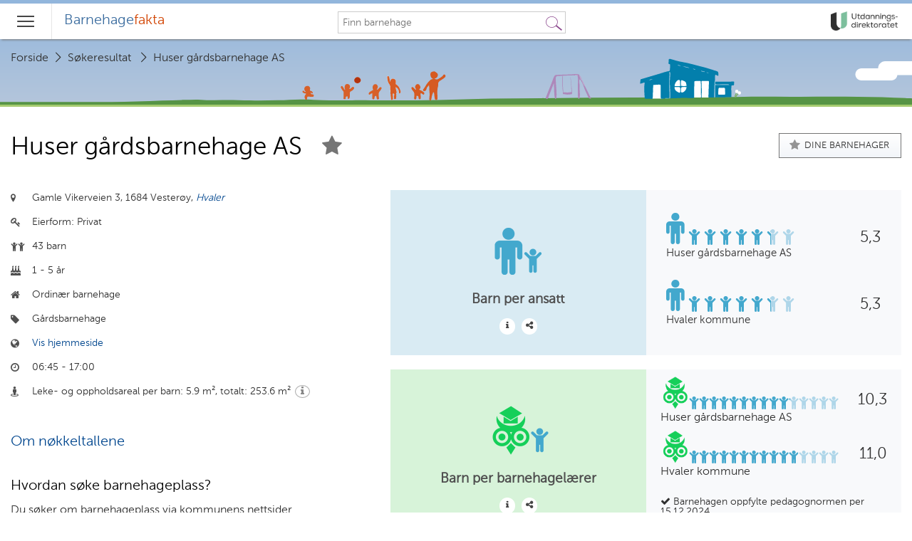

--- FILE ---
content_type: application/x-javascript
request_url: https://www.barnehagefakta.no/Content/dist/vendor.min.js
body_size: 110223
content:
function countUp(t,e,n,i,o,s){for(var a=0,r=["webkit","moz","ms","o"],l=0;l<r.length&&!window.requestAnimationFrame;++l)window.requestAnimationFrame=window[r[l]+"RequestAnimationFrame"],window.cancelAnimationFrame=window[r[l]+"CancelAnimationFrame"]||window[r[l]+"CancelRequestAnimationFrame"];window.requestAnimationFrame||(window.requestAnimationFrame=function(t){var e=(new Date).getTime(),n=Math.max(0,16-(e-a)),i=window.setTimeout(function(){t(e+n)},n);return a=e+n,i}),window.cancelAnimationFrame||(window.cancelAnimationFrame=function(t){clearTimeout(t)}),this.options=s||{useEasing:!0,useGrouping:!0,separator:",",decimal:"."},""==this.options.separator&&(this.options.useGrouping=!1),null==this.options.prefix&&(this.options.prefix=""),null==this.options.suffix&&(this.options.suffix="");var h=this;this.d="string"==typeof t?document.getElementById(t):t,this.startVal=Number(e),this.endVal=Number(n),this.countDown=this.startVal>this.endVal,this.startTime=null,this.timestamp=null,this.remaining=null,this.frameVal=this.startVal,this.rAF=null,this.decimals=Math.max(0,i||0),this.dec=Math.pow(10,this.decimals),this.duration=1e3*o||2e3,this.version=function(){return"1.3.2"},this.printValue=function(t){t=isNaN(t)?"--":h.formatNumber(t);"INPUT"==h.d.tagName?this.d.value=t:"text"==h.d.tagName?this.d.textContent=t:this.d.innerHTML=t},this.easeOutExpo=function(t,e,n,i){return n*(1-Math.pow(2,-10*t/i))*1024/1023+e},this.count=function(t){null===h.startTime&&(h.startTime=t);var e,t=(h.timestamp=t)-h.startTime;h.remaining=h.duration-t,h.options.useEasing?h.countDown?(e=h.easeOutExpo(t,0,h.startVal-h.endVal,h.duration),h.frameVal=h.startVal-e):h.frameVal=h.easeOutExpo(t,h.startVal,h.endVal-h.startVal,h.duration):h.countDown?(e=(h.startVal-h.endVal)*(t/h.duration),h.frameVal=h.startVal-e):h.frameVal=h.startVal+(h.endVal-h.startVal)*(t/h.duration),h.frameVal=h.countDown?h.frameVal<h.endVal?h.endVal:h.frameVal:h.frameVal>h.endVal?h.endVal:h.frameVal,h.frameVal=Math.round(h.frameVal*h.dec)/h.dec,h.printValue(h.frameVal),t<h.duration?h.rAF=requestAnimationFrame(h.count):null!=h.callback&&h.callback()},this.start=function(t){return h.callback=t,isNaN(h.endVal)||isNaN(h.startVal)?(console.log("countUp error: startVal or endVal is not a number"),h.printValue()):h.rAF=requestAnimationFrame(h.count),!1},this.stop=function(){cancelAnimationFrame(h.rAF)},this.reset=function(){h.startTime=null,h.startVal=e,cancelAnimationFrame(h.rAF),h.printValue(h.startVal)},this.resume=function(){h.stop(),h.reset(),h.startTime=null,h.duration=h.remaining,h.startVal=h.frameVal,requestAnimationFrame(h.count)},this.update=function(t){h.stop(),h.startTime=null,h.startVal=h.endVal,h.endVal=Number(t),h.countDown=h.startVal>h.endVal,h.rAF=requestAnimationFrame(h.count)},this.formatNumber=function(t){var e,n;if(t=t.toFixed(h.decimals),e=(t=(t+="").split("."))[0],t=1<t.length?h.options.decimal+t[1]:"",n=/(\d+)(\d{3})/,h.options.useGrouping)for(;n.test(e);)e=e.replace(n,"$1"+h.options.separator+"$2");return h.options.prefix+e+t+h.options.suffix},h.printValue(h.startVal)}((t,i)=>{function l(t,e,n){if(!t)throw ngMinErr("areq",e||"?",n||"required")}function C(t,e){return t||e?t?e?(t=mt(t)?t.join(" "):t)+" "+(e=mt(e)?e.join(" "):e):t:e:""}function J(t,n,i){var o="";return t=mt(t)?t:t&&U(t)&&t.length?t.split(/\s+/):[],pt(t,function(t,e){t&&0<t.length&&(o=o+(0<e?" ":"")+(i?n+t:t+n))}),o}function R(t){if(!t[0])return t;for(var e=0;e<t.length;e++){var n=t[e];if(1==n.nodeType)return n}}function h(a){return function(t,e){var n,i,o,s;e.addClass&&(n=a,i=e.addClass,pt(t,function(t){n.addClass(t,i)}),e.addClass=null),e.removeClass&&(o=a,s=e.removeClass,pt(t,function(t){o.removeClass(t,s)}),e.removeClass=null)}}function Y(t){var e;return(t=t||{}).$$prepared||(e=t.domOperation||dt,t.domOperation=function(){t.$$domOperationFired=!0,e(),e=dt},t.$$prepared=!0),t}function Q(t,e){tt(t,e),et(t,e)}function tt(t,e){e.from&&(t.css(e.from),e.from=null)}function et(t,e){e.to&&(t.css(e.to),e.to=null)}function N(t,e,n){var o,i,s,a,r=(e.addClass||"")+" "+(n.addClass||""),l=(e.removeClass||"")+" "+(n.removeClass||"");function h(t){U(t)&&(t=t.split(" "));var e={};return pt(t,function(t){t.length&&(e[t]=!0)}),e}return o=t.attr("class"),i=r,l=l,s={},o=h(o),i=h(i),pt(i,function(t,e){s[e]=1}),l=h(l),pt(l,function(t,e){s[e]=1===s[e]?null:-1}),a={addClass:"",removeClass:""},pt(s,function(t,e){var n,i;1===t?(n="addClass",i=!o[e]):-1===t&&(n="removeClass",i=o[e]),i&&(a[n].length&&(a[n]+=" "),a[n]+=e)}),t=a,n.preparationClasses&&(e.preparationClasses=B(n.preparationClasses,e.preparationClasses),delete n.preparationClasses),r=e.domOperation!==dt?e.domOperation:null,c(e,n),r&&(e.domOperation=r),e.addClass=t.addClass||null,e.removeClass=t.removeClass||null,e}function nt(t){return t instanceof i.element?t[0]:t}function it(t,e){e=e?"-"+e+"s":"";st(t,[_t,e])}function ot(t,e){var e=e?"paused":"",n=ct+"PlayState";return st(t,[n,e]),[n,e]}function st(t,e){t.style[e[0]]=e[1]}function B(t,e){return t?e?t+" "+e:t:e}function at(t,e,n){var o=Object.create(null),s=t.getComputedStyle(e)||{};return pt(n,function(t,e){var n,i,t=s[t];t&&(("-"===(n=t.charAt(0))||"+"===n||0<=n)&&(i=0,n=(n=t).split(/\s*,\s*/),pt(n,function(t){"s"==t.charAt(t.length-1)&&(t=t.substring(0,t.length-1)),t=parseFloat(t)||0,i=i?Math.max(t,i):t}),t=i),0===t&&(t=null),o[e]=t)}),o}function rt(t){return 0===t||null!=t}function lt(t,e){var n=ut,t=t+"s";return e?n+="Duration":t+=" linear all",[n,t]}function e(){var n=Object.create(null);return{flush:function(){n=Object.create(null)},count:function(t){return(t=n[t])?t.total:0},get:function(t){return(t=n[t])&&t.value},put:function(t,e){n[t]?n[t].total++:n[t]={total:1,value:e}}}}function ht(e,n,t){pt(t,function(t){e[t]=H(e[t])?e[t]:n.style.getPropertyValue(t)})}var ut,ct,dt=i.noop,c=i.extend,F=i.element,pt=i.forEach,mt=i.isArray,U=i.isString,z=i.isObject,j=i.isUndefined,H=i.isDefined,_=i.isFunction,u=i.isElement,vt=j(t.ontransitionend)&&H(t.onwebkittransitionend)?(ut="WebkitTransition","webkitTransitionEnd transitionend"):(ut="transition","transitionend"),yt=j(t.onanimationend)&&H(t.onwebkitanimationend)?(ct="WebkitAnimation","webkitAnimationEnd animationend"):(ct="animation","animationend"),ft=ct+"Delay",gt=ct+"Duration",_t=ut+"Delay",s={transitionDuration:t=ut+"Duration",transitionDelay:_t,transitionProperty:ut+"Property",animationDuration:gt,animationDelay:ft,animationIterationCount:ct+"IterationCount"},Lt={transitionDuration:t,transitionDelay:_t,animationDuration:gt,animationDelay:ft};i.module("ngAnimate",[]).directive("ngAnimateChildren",[function(){return function(t,e,n){t=n.ngAnimateChildren,i.isString(t)&&0===t.length?e.data("$$ngAnimateChildren",!0):n.$observe("ngAnimateChildren",function(t){e.data("$$ngAnimateChildren","on"===t||"true"===t)})}}]).factory("$$rAFScheduler",["$$rAF",function(n){function t(t){s=s.concat(t),i()}function i(){if(s.length){for(var t=s.shift(),e=0;e<t.length;e++)t[e]();o||n(function(){o||i()})}}var o,s=t.queue=[];return t.waitUntilQuiet=function(t){o&&o(),o=n(function(){o=null,t(),i()})},t}]).factory("$$AnimateRunner",["$q","$sniffer","$$animateAsyncRun",function(e,t,n){function i(t){this.setHost(t),this._doneCallbacks=[],this._runInAnimationFrame=n(),this._state=0}return i.chain=function(t,n){var i=0;!function e(){i===t.length?n(!0):t[i](function(t){!1===t?n(!1):(i++,e())})}()},i.all=function(e,n){function i(t){s=s&&t,++o===e.length&&n(s)}var o=0,s=!0;pt(e,function(t){t.done(i)})},i.prototype={setHost:function(t){this.host=t||{}},done:function(t){2===this._state?t():this._doneCallbacks.push(t)},progress:dt,getPromise:function(){var t;return this.promise||((t=this).promise=e(function(e,n){t.done(function(t){(!1===t?n:e)()})})),this.promise},then:function(t,e){return this.getPromise().then(t,e)},catch:function(t){return this.getPromise().catch(t)},finally:function(t){return this.getPromise().finally(t)},pause:function(){this.host.pause&&this.host.pause()},resume:function(){this.host.resume&&this.host.resume()},end:function(){this.host.end&&this.host.end(),this._resolve(!0)},cancel:function(){this.host.cancel&&this.host.cancel(),this._resolve(!1)},complete:function(t){var e=this;0===e._state&&(e._state=1,e._runInAnimationFrame(function(){e._resolve(t)}))},_resolve:function(e){2!==this._state&&(pt(this._doneCallbacks,function(t){t(e)}),this._doneCallbacks.length=0,this._state=2)}},i}]).factory("$$animateAsyncRun",["$$rAF",function(e){function n(t){i.push(t),1<i.length||e(function(){for(var t=0;t<i.length;t++)i[t]();i=[]})}var i=[];return function(){var e=!1;return n(function(){e=!0}),function(t){e?t():n(t)}}}]).provider("$$animateQueue",["$animateProvider",function(r){function k(t,e,n,i){return o[t].some(function(t){return t(e,n,i)})}function O(t,e){var n=0<((t=t||{}).addClass||"").length,t=0<(t.removeClass||"").length;return e?n&&t:n||t}var o=this.rules={skip:[],cancel:[],join:[]};o.join.push(function(t,e,n){return!e.structural&&O(e.options)}),o.skip.push(function(t,e,n){return!e.structural&&!O(e.options)}),o.skip.push(function(t,e,n){return"leave"==n.event&&e.structural}),o.skip.push(function(t,e,n){return n.structural&&2===n.state&&!e.structural}),o.cancel.push(function(t,e,n){return n.structural&&e.structural}),o.cancel.push(function(t,e,n){return 2===n.state&&e.structural}),o.cancel.push(function(t,e,n){return t=e.options,n=n.options,t.addClass&&t.addClass===n.removeClass||t.removeClass&&t.removeClass===n.addClass}),this.$get=["$$rAF","$rootScope","$rootElement","$document","$$HashMap","$$animation","$$AnimateRunner","$templateRequest","$$jqLite","$$forceReflow",function(v,y,L,C,t,w,x,e,n,i){function o(l,i,o){function s(t,s,a,r){n(function(){e=s,n=nt(t=l),i=[],(t=A[e])&&pt(t,function(t){t.node.contains(n)&&i.push(t.callback)});var t,e,n,i,o=i;o.length&&v(function(){pt(o,function(t){t(l,a,r)})})}),t.progress(s,a,r)}function a(t){var e=l,n=o;n.preparationClasses&&(e.removeClass(n.preparationClasses),n.preparationClasses=null),n.activeClasses&&(e.removeClass(n.activeClasses),n.activeClasses=null),I(l,o),Q(l,o),o.domOperation(),h.complete(!t)}(l=(t=>{if(t instanceof F)switch(t.length){case 0:return[];case 1:if(1===t[0].nodeType)return t;break;default:return F(R(t))}if(1===t.nodeType)return F(t)})(l))&&(r=nt(l),t=l.parent()),o=Y(o);var r,t,e,h=new x,n=(e=!1,function(t){e?t():y.$$postDigest(function(){e=!0,t()})});if(mt(o.addClass)&&(o.addClass=o.addClass.join(" ")),o.addClass&&!U(o.addClass)&&(o.addClass=null),mt(o.removeClass)&&(o.removeClass=o.removeClass.join(" ")),o.removeClass&&!U(o.removeClass)&&(o.removeClass=null),o.from&&!z(o.from)&&(o.from=null),o.to&&!z(o.to)&&(o.to=null),r){var u=[r.className,o.addClass,o.removeClass].join(" ");if(D(u)){var c,d,p,m,f=0<=["enter","move","leave"].indexOf(i),g=!M||S.get(r),_=!!(u=!g&&P.get(r)||{}).state;if(g=g||_&&1==u.state?g:!((t,e,n)=>{n=F(C[0].body);var i,o=E(t,n)||"HTML"===t[0].nodeName,s=E(t,L),a=!1;for((t=t.data("$ngAnimatePin"))&&(e=t);e&&e.length&&(s=s||E(e,L),1===(t=e[0]).nodeType);){var r=P.get(t)||{};if(a=a||r.structural||S.get(t),(j(i)||!0===i)&&(t=e.data("$$ngAnimateChildren"),H(t))&&(i=t),a&&!1===i)break;s||(s=E(e,L))||(t=e.data("$ngAnimatePin"))&&(e=t),o=o||E(e,n),e=e.parent()}return(!a||i)&&s&&o})(l,t,i))a();else{if(f&&(g=nt(g=l).querySelectorAll("[data-ng-animate]"),pt(g,function(t){var e=parseInt(t.getAttribute("data-ng-animate")),n=P.get(t);switch(e){case 2:n.runner.end();case 1:n&&P.remove(t)}})),t={structural:f,element:l,event:i,close:a,options:o,runner:h},_){if(k("skip",l,t,u))return 2===u.state?(a(),h):(N(l,u.options,o),u.runner);if(k("cancel",l,t,u))if(2===u.state)u.runner.end();else{if(!u.structural)return N(l,u.options,t.options),u.runner;u.close()}else if(k("join",l,t,u)){if(2!==u.state)return g=l,d=o,p="",(c=f?i:null)&&(p=J(c,"ng-",!0)),d.addClass&&(p=B(p,J(d.addClass,"-add"))),(p=d.removeClass?B(p,J(d.removeClass,"-remove")):p).length&&(d.preparationClasses=p,g.addClass(p)),i=t.event=u.event,o=N(l,u.options,t.options),u.runner;N(l,o,{})}}else N(l,o,{});(_=(_=t.structural)||"animate"===t.event&&0<Object.keys(t.options.to||{}).length||O(t.options))?(t.counter=m=(u.counter||0)+1,T(l,1,t),y.$$postDigest(function(){var t=!(e=P.get(r)),e=e||{},n=0<(l.parent()||[]).length&&("animate"===e.event||e.structural||O(e.options));t||e.counter!==m||!n?(t&&(I(l,o),Q(l,o)),(t||f&&e.event!==i)&&(o.domOperation(),h.end()),n||b(l)):(i=!e.structural&&O(e.options,!0)?"setClass":e.event,T(l,2),(e=w(l,i,e.options)).done(function(t){a(!t),(t=P.get(r))&&t.counter===m&&b(nt(l)),s(h,i,"close",{})}),h.setHost(e),s(h,i,"start",{}))})):(a(),b(l))}}else a()}else a();return h}function b(t){(t=nt(t)).removeAttribute("data-ng-animate"),P.remove(t)}function E(t,e){return nt(t)===nt(e)}function T(t,e,n){(n=n||{}).state=e,(t=nt(t)).setAttribute("data-ng-animate",e),n=(e=P.get(t))?c(e,n):n,P.put(t,n)}var P=new t,S=new t,M=null,s=y.$watch(function(){return 0===e.totalPendingRequests},function(t){t&&(s(),y.$$postDigest(function(){y.$$postDigest(function(){null===M&&(M=!0)})}))}),A={},a=r.classNameFilter(),D=a?function(t){return a.test(t)}:function(){return!0},I=h(n);return{on:function(t,e,n){e=R(e),A[t]=A[t]||[],A[t].push({node:e,callback:n})},off:function(t,e,n){var i,o,s=A[t];s&&(A[t]=1===arguments.length?null:(t=s,i=n,o=R(e),t.filter(function(t){return!(t.node===o&&(!i||t.callback===i))})))},pin:function(t,e){l(u(t),"element","not an element"),l(u(e),"parentElement","not an element"),t.data("$ngAnimatePin",e)},push:function(t,e,n,i){return(n=n||{}).domOperation=i,o(t,e,n)},enabled:function(t,e){var n,i,o=arguments.length;return 0===o?e=!!M:u(t)?(n=nt(t),i=S.get(n),1===o?e=!i:(e=!!e)?i&&S.remove(n):S.put(n,!0)):e=M=!!t,e}}}]}]).provider("$$animation",["$animateProvider",function(t){function y(t){return t.data("$$animationRunner")}var L=this.drivers=[];this.$get=["$$jqLite","$rootScope","$injector","$$AnimateRunner","$$HashMap","$$rAFScheduler",function(u,c,d,p,m,f){function g(t){for(var s={children:[]},a=new m,e=0;e<t.length;e++){var n=t[e];a.put(n.domNode,t[e]={domNode:n.domNode,fn:n.fn,children:[]})}for(e=0;e<t.length;e++)!function t(e){if(!e.processed){e.processed=!0;var n,i=e.domNode,o=i.parentNode;for(a.put(i,e);o;){if(n=a.get(o)){n.processed||(n=t(n));break}o=o.parentNode}(n||s).children.push(e)}return e}(t[e]);for(var i=s,o=[],r=[],l=0;l<i.children.length;l++)r.push(i.children[l]);i=r.length;var h=0,u=[];for(l=0;l<r.length;l++){var c=r[l];i<=0&&(i=h,h=0,o.push(u),u=[]),u.push(c.fn),c.children.forEach(function(t){h++,r.push(t)}),i--}return u.length&&o.push(u),o}var _=[],v=h(u);return function(e,n,i){function o(r){var l=[],h={},u=(pt(r,function(t,n){var e,i,o,s=nt(t.element),a=0<=["enter","move"].indexOf(t.event);(s=t.structural?(e=(e=s).hasAttribute("ng-animate-ref")?[e]:e.querySelectorAll("[ng-animate-ref]"),i=[],pt(e,function(t){var e=t.getAttribute("ng-animate-ref");e&&e.length&&i.push(t)}),i):[]).length?(o=a?"to":"from",pt(s,function(t){var e=t.getAttribute("ng-animate-ref");h[e]=h[e]||{},h[e][o]={animationID:n,element:F(t)}})):l.push(t)}),{}),c={};return pt(h,function(t,e){var n,i,o,s,a=t.from,t=t.to;a&&t?(n=r[a.animationID],i=r[t.animationID],o=a.animationID.toString(),c[o]||((s=c[o]={structural:!0,beforeStart:function(){n.beforeStart(),i.beforeStart()},close:function(){n.close(),i.close()},classes:((t,e)=>{t=t.split(" "),e=e.split(" ");for(var n=[],i=0;i<t.length;i++){var o=t[i];if("ng-"!==o.substring(0,3))for(var s=0;s<e.length;s++)if(o===e[s]){n.push(o);break}}return n.join(" ")})(n.classes,i.classes),from:n,to:i,anchors:[]}).classes.length?l.push(s):(l.push(n),l.push(i))),c[o].anchors.push({out:a.element,in:t.element})):(t=(a=(a||t).animationID).toString(),u[t]||(u[t]=!0,l.push(r[a])))}),l}function s(){var t=y(e);!t||"leave"===n&&i.$$domOperationFired||t.end()}function t(t){e.off("$destroy",s),e.removeData("$$animationRunner"),v(e,i),Q(e,i),i.domOperation(),r&&u.removeClass(e,r),e.removeClass("ng-animate"),h.complete(!t)}i=Y(i);var a,r,l=0<=["enter","move","leave"].indexOf(n),h=new p({end:function(){t()},cancel:function(){t(!0)}});return L.length?(e.data("$$animationRunner",h),a=C(e.attr("class"),C(i.addClass,i.removeClass)),(r=i.tempClasses)&&(a+=" "+r,i.tempClasses=null),_.push({element:e,classes:a,event:n,structural:l,options:i,beforeStart:function(){e.addClass("ng-animate"),r&&u.addClass(e,r)},close:t}),e.on("$destroy",s),1<_.length||c.$$postDigest(function(){var e=[],t=(pt(_,function(t){y(t.element)?e.push(t):t.close()}),_.length=0,o(e)),n=[];pt(t,function(i){n.push({domNode:nt((i.from||i).element),fn:function(){i.beforeStart();var t,e,n=i.close;(t=y(i.anchors?i.from.element||i.to.element:i.element)&&(e=(t=>{for(var e=L.length-1;0<=e;e--){var n=L[e];if(d.has(n)&&(n=d.get(n)(t)))return n}})(i))?e.start:t)?((t=t()).done(function(t){n(!t)}),e=t,((t=i).from&&t.to?(y(t.from.element).setHost(e),y(t.to.element)):y(t.element)).setHost(e)):n()}})}),f(g(n))})):t(),h}}]}]).provider("$animateCss",["$animateProvider",function(t){var K=e(),X=e();this.$get=["$window","$$jqLite","$$AnimateRunner","$timeout","$$forceReflow","$sniffer","$$rAFScheduler","$animate",function(U,z,j,H,n,W,e,G){function Z(t,e){var n=t.parentNode;return(n.$$ngAnimateParentKey||(n.$$ngAnimateParentKey=++i))+"-"+t.getAttribute("class")+"-"+e}function V(t){o.push(t),e.waitUntilQuiet(function(){K.flush(),X.flush();for(var t=n(),e=0;e<o.length;e++)o[e](t);o.length=0})}function $(t,e,n){return(e=K.get(n))||"infinite"===(e=at(U,t,s)).animationIterationCount&&(e.animationIterationCount=1),K.put(n,e),n=(t=e).animationDelay,e=t.transitionDelay,t.maxDelay=n&&e?Math.max(n,e):n||e,t.maxDuration=Math.max(t.animationDuration*t.animationIterationCount,t.transitionDuration),t}var q=h(z),i=0,o=[];return function(h,u){function t(){c()}function e(){c(!0)}function c(t){f||o&&i||(i=!(f=!0),u.$$skipPreparationClasses||z.removeClass(h,P),z.removeClass(h,F),ot(m,!1),it(m,!1),pt(y,function(t){m.style[t[0]]=""}),q(h,u),Q(h,u),Object.keys(p).length&&pt(p,function(t,e){t?m.style.setProperty(e,t):m.style.removeProperty(e)}),u.onDone&&u.onDone(),s&&s.complete(!t))}function d(t){R.blockTransition&&it(m,t),R.blockKeyframeAnimation&&ot(m,!!t)}function n(){return s=new j({end:t,cancel:e}),V(dt),c(),{$$willAnimate:!1,start:function(){return s},end:t}}function N(){function t(){if(!f){if(d(!1),pt(y,function(t){m.style[t[0]]=t[1]}),q(h,u),z.addClass(h,F),R.recalculateTimingStyles){if(S=m.className+" "+P,L=Z(m,S),D=$(m,S,L),I=D.maxDelay,k=Math.max(I,0),0===(O=D.maxDuration))return void c();R.hasTransitions=0<D.transitionDuration,R.hasAnimations=0<D.animationDuration}R.applyAnimationDelay&&(I="boolean"!=typeof u.delay&&rt(u.delay)?parseFloat(u.delay):I,k=Math.max(I,0),D.animationDelay=I,M=[ft,I+"s"],y.push(M),m.style[M[0]]=M[1]),_=1e3*k,v=1e3*O,u.easing&&(i=u.easing,R.hasTransitions&&(n=ut+"TimingFunction",y.push([n,i]),m.style[n]=i),R.hasAnimations)&&(n=ct+"TimingFunction",y.push([n,i]),m.style[n]=i),D.transitionDuration&&l.push(vt),D.animationDuration&&l.push(yt),r=Date.now();var t,e=_+1.5*v,n=r+e,i=h.data("$$animateCss")||[],o=!0;i.length&&((o=n>(t=i[0]).expectedEndTime)?H.cancel(t.timer):i.push(c)),o&&(e=H(s,e,!1),i[0]={timer:e,expectedEndTime:n},i.push(c),h.data("$$animateCss",i)),h.on(l.join(" "),a),u.to&&(u.cleanupStyles&&ht(p,m,Object.keys(u.to)),et(h,u))}}function s(){var t=h.data("$$animateCss");if(t){for(var e=1;e<t.length;e++)t[e]();h.removeData("$$animateCss")}}function a(t){t.stopPropagation();var e=t.originalEvent||t;t=e.$manualTimeStamp||e.timeStamp||Date.now(),e=parseFloat(e.elapsedTime.toFixed(3)),Math.max(t-r,0)>=_&&O<=e&&(o=!0,c())}var r,l,e,n;f||(m.parentNode?(l=[],e=function(t){var e,n;o?i&&t&&(i=!1,c()):(i=!t,D.animationDuration&&(t=ot(m,i),i?y.push(t):(n=(e=y).indexOf(t),0<=t&&e.splice(n,1))))},(n=0<A&&(D.transitionDuration&&0===C.transitionDuration||D.animationDuration&&0===C.animationDuration)&&Math.max(C.animationDelay,C.transitionDelay))?H(t,Math.floor(n*A*1e3),!1):t(),g.resume=function(){e(!0)},g.pause=function(){e(!1)}):c())}var p={},m=nt(h);if(!m||!m.parentNode||!G.enabled())return n();u=Y(u);var f,i,o,s,g,_,v,y=[],a=h.attr("class"),r=(b={},(r=u)&&(r.to||r.from)&&(b.to=r.to,b.from=r.from),b);if(0===u.duration||!W.animations&&!W.transitions)return n();var L,C,l,w,B,x,b=u.event&&mt(u.event)?u.event.join(" "):u.event,E="",T="",P=(b&&u.structural?E=J(b,"ng-",!0):b&&(E=b),u.addClass&&(T+=J(u.addClass,"-add")),u.removeClass&&(T.length&&(T+=" "),T+=J(u.removeClass,"-remove")),u.applyClassesEarly&&T.length&&q(h,u),[E,T].join(" ").trim()),S=a+" "+P,F=J(P,"-active"),a=r.to&&0<Object.keys(r.to).length;if(!(0<(u.keyframeStyle||"").length||a||P))return n();C=0<u.stagger?{transitionDelay:r=parseFloat(u.stagger),animationDelay:r,transitionDuration:0,animationDuration:0}:(L=Z(m,S),E=m,l=P,w=L,B=Lt,0<K.count(w)&&((x=X.get(w))||(l=J(l,"-stagger"),z.addClass(E,l),(x=at(U,E,B)).animationDuration=Math.max(x.animationDuration,0),x.transitionDuration=Math.max(x.transitionDuration,0),z.removeClass(E,l),X.put(w,x))),x||{}),u.$$skipPreparationClasses||z.addClass(h,P),u.transitionStyle&&(r=[ut,u.transitionStyle],st(m,r),y.push(r)),0<=u.duration&&(r=0<m.style[ut].length,r=lt(u.duration,r),st(m,r),y.push(r)),u.keyframeStyle&&(r=[ct,u.keyframeStyle],st(m,r),y.push(r));var M,A=C?0<=u.staggerIndex?u.staggerIndex:K.count(L):0,D=((b=0===A)&&!u.skipBlocking&&it(m,9999),$(m,S,L)),I=D.maxDelay,k=Math.max(I,0),O=D.maxDuration,R={};return R.hasTransitions=0<D.transitionDuration,R.hasAnimations=0<D.animationDuration,R.hasTransitionAll=R.hasTransitions&&"all"==D.transitionProperty,R.applyTransitionDuration=a&&(R.hasTransitions&&!R.hasTransitionAll||R.hasAnimations&&!R.hasTransitions),R.applyAnimationDuration=u.duration&&R.hasAnimations,R.applyTransitionDelay=rt(u.delay)&&(R.applyTransitionDuration||R.hasTransitions),R.applyAnimationDelay=rt(u.delay)&&R.hasAnimations,R.recalculateTimingStyles=0<T.length,(R.applyTransitionDuration||R.applyAnimationDuration)&&(O=u.duration?parseFloat(u.duration):O,R.applyTransitionDuration&&(R.hasTransitions=!0,D.transitionDuration=O,r=0<m.style[ut+"Property"].length,y.push(lt(O,r))),R.applyAnimationDuration)&&(R.hasAnimations=!0,D.animationDuration=O,y.push([gt,O+"s"])),0!==O||R.recalculateTimingStyles?(null!=u.delay&&(M=parseFloat(u.delay),R.applyTransitionDelay&&y.push([_t,M+"s"]),R.applyAnimationDelay)&&y.push([ft,M+"s"]),null==u.duration&&0<D.transitionDuration&&(R.recalculateTimingStyles=R.recalculateTimingStyles||b),_=1e3*k,v=1e3*O,u.skipBlocking||(R.blockTransition=0<D.transitionDuration,R.blockKeyframeAnimation=0<D.animationDuration&&0<C.animationDelay&&0===C.animationDuration),u.from&&(u.cleanupStyles&&ht(p,m,Object.keys(u.from)),tt(h,u)),R.blockTransition||R.blockKeyframeAnimation?d(O):u.skipBlocking||it(m,!1),{$$willAnimate:!0,end:t,start:function(){if(!f)return s=new j(g={end:t,cancel:e,resume:null,pause:null}),V(N),s}}):n()}}]}]).provider("$$animateCssDriver",["$$animationProvider",function(t){t.drivers.push("$$animateCssDriver"),this.$get=["$animateCss","$rootScope","$$AnimateRunner","$rootElement","$sniffer","$$jqLite","$document",function(m,t,f,e,n,i,o){function g(t){return t.replace(/\bng-\S+\b/g,"")}function _(t,e){return U(t)&&(t=t.split(" ")),U(e)&&(e=e.split(" ")),t.filter(function(t){return-1===e.indexOf(t)}).join(" ")}function s(t,e,d,n){var i=a(t),o=a(e),p=[];if(pt(n,function(t){function n(t){var n={},i=nt(t).getBoundingClientRect();return pt(["width","height","top","left"],function(t){var e=i[t];switch(t){case"top":e+=v.scrollTop;break;case"left":e+=v.scrollLeft}n[t]=Math.floor(e)+"px"}),n}function i(){var t=_(e=g(a.attr("class")||""),c),e=_(c,e);return(t=m(u,{to:n(a),addClass:"ng-anchor-in "+t,removeClass:"ng-anchor-out "+e,delay:!0})).$$willAnimate?t:null}function o(){u.remove(),s.removeClass("ng-animate-shim"),a.removeClass("ng-animate-shim")}var e,s,a,r,l,h,u,c;e=d,s=t.out,a=t.in,u=F(nt(s).cloneNode(!0)),c=g(u.attr("class")||""),s.addClass("ng-animate-shim"),a.addClass("ng-animate-shim"),u.addClass("ng-anchor"),y.append(u),(t=(e=(l=m(u,{addClass:"ng-anchor-out",delay:!0,from:n(s)})).$$willAnimate?l:null)||(r=i())?(h=e||r,{start:function(){function t(){n&&n.end()}var e,n=h.start();return n.done(function(){if(n=null,!r&&(r=i()))return(n=r.start()).done(function(){n=null,o(),e.complete()}),n;o(),e.complete()}),e=new f({end:t,cancel:t})}}):o())&&p.push(t)}),i||o||0!==p.length)return{start:function(){function t(){pt(e,function(t){t.end()})}var e=[],n=(i&&e.push(i.start()),o&&e.push(o.start()),pt(p,function(t){e.push(t.start())}),new f({end:t,cancel:t}));return f.all(e,function(t){n.complete(t)}),n}}}function a(t){var e=t.element,n=t.options||{};return t.structural&&(n.event=t.event,n.structural=!0,n.applyClassesEarly=!0,"leave"===t.event)&&(n.onDone=n.domOperation),n.preparationClasses&&(n.event=B(n.event,n.preparationClasses)),(t=m(e,n)).$$willAnimate?t:null}var v,y;return n.animations||n.transitions?(v=o[0].body,t=nt(e),y=F(t.parentNode&&11===t.parentNode.nodeType||v.contains(t)?t:v),h(i),function(t){return t.from&&t.to?s(t.from,t.to,t.classes,t.anchors):a(t)}):dt}]}]).provider("$$animateJs",["$animateProvider",function(g){this.$get=["$injector","$$AnimateRunner","$$jqLite",function(p,m,t){var f=h(t);return function(s,t,e,a){function r(){a.domOperation(),f(s,a)}function l(a,r,l,t,e){var n=[];return pt(t,function(t){var s=t[e];s&&n.push(function(){function e(t){n||(n=!0,(o||dt)(t),i.complete(!t))}var n=!1,i=new m({end:function(){e()},cancel:function(){e(!0)}}),o=((t,e,n,i,o)=>{switch(n){case"animate":e=[e,i.from,i.to,o];break;case"setClass":e=[e,c,d,o];break;case"addClass":e=[e,c,o];break;case"removeClass":e=[e,d,o];break;default:e=[e,o]}if(e.push(i),t=t.apply(t,e))if((t=_(t.start)?t.start():t)instanceof m)t.done(o);else if(_(t))return t;return dt})(s,a,r,l,function(t){e(!1===t)});return i})}),n}function n(t,e,n,i,o){var s,a,r=l(t,e,n,i,o);if(0!==(r=0===r.length&&("beforeSetClass"===o?(s=l(t,"removeClass",n,i,"beforeRemoveClass"),a=l(t,"addClass",n,i,"beforeAddClass")):"setClass"===o&&(s=l(t,"removeClass",n,i,"removeClass"),a=l(t,"addClass",n,i,"addClass")),s&&(r=r.concat(s)),a)?r.concat(a):r).length)return function(t){var n=[];return r.length&&pt(r,function(t){n.push(t())}),n.length?m.all(n,t):t(),function(e){pt(n,function(t){e?t.cancel():t.end()})}}}3===arguments.length&&z(e)&&(a=e,e=null),a=Y(a),e||(e=s.attr("class")||"",a.addClass&&(e+=" "+a.addClass),a.removeClass&&(e+=" "+a.removeClass));var h,u,i,o,c=a.addClass,d=a.removeClass,e=(t=>{t=mt(t)?t:t.split(" ");for(var e=[],n={},i=0;i<t.length;i++){var o=t[i],s=g.$$registeredAnimations[o];s&&!n[o]&&(e.push(p.get(s)),n[o]=!0)}return e})(e);if(e.length&&(o="leave"==t?(i="leave","afterLeave"):(i="before"+t.charAt(0).toUpperCase()+t.substr(1),t),"enter"!==t&&"move"!==t&&(h=n(s,t,a,e,i)),u=n(s,t,a,e,o)),h||u)return{start:function(){function t(t){i=!0,r(),Q(s,a),o.complete(t)}var e,n=[],i=(h&&n.push(function(t){e=h(t)}),n.length?n.push(function(t){r(),t(!0)}):r(),u&&n.push(function(t){e=u(t)}),!1),o=new m({end:function(){i||((e||dt)(void 0),t(void 0))},cancel:function(){i||((e||dt)(!0),t(!0))}});return m.chain(n,t),o}}}}]}]).provider("$$animateJsDriver",["$$animationProvider",function(t){t.drivers.push("$$animateJsDriver"),this.$get=["$$animateJs","$$AnimateRunner",function(e,s){function n(t){return e(t.element,t.event,t.classes,t.options)}return function(t){var i,o;return t.from&&t.to?(i=n(t.from),o=n(t.to),i||o?{start:function(){function t(){return function(){pt(e,function(t){t.end()})}}var e=[],n=(i&&e.push(i.start()),o&&e.push(o.start()),s.all(e,function(t){n.complete(t)}),new s({end:t(),cancel:t()}));return n}}:void 0):n(t)}}]}])})(window,window.angular),((o,d,a)=>{var e,n,i,s,r,t=o.L,p={};function l(t){for(var e,n=["webkit","moz","o","ms"],i=0;i<n.length&&!e;i++)e=o[n[i]+t];return e}function h(t){var e=+new Date,n=Math.max(0,16-(e-i));return i=e+n,o.setTimeout(t,n)}p.version="0.7.3","object"==typeof module&&"object"==typeof module.exports?module.exports=p:"function"==typeof define&&define.amd&&define(p),p.noConflict=function(){return o.L=t,this},(o.L=p).Util={extend:function(t){for(var e,n,i=Array.prototype.slice.call(arguments,1),o=0,s=i.length;o<s;o++)for(e in n=i[o]||{})n.hasOwnProperty(e)&&(t[e]=n[e]);return t},bind:function(t,e){var n=2<arguments.length?Array.prototype.slice.call(arguments,2):null;return function(){return t.apply(e,n||arguments)}},stamp:(e=0,n="_leaflet_id",function(t){return t[n]=t[n]||++e,t[n]}),invokeEach:function(t,e,n){var i,o;if("object"!=typeof t)return!1;for(i in o=Array.prototype.slice.call(arguments,3),t)e.apply(n,[i,t[i]].concat(o));return!0},limitExecByInterval:function(n,i,o){var s,a;return function t(){var e=arguments;s?a=!0:(s=!0,setTimeout(function(){s=!1,a&&(t.apply(o,e),a=!1)},i),n.apply(o,e))}},falseFn:function(){return!1},formatNum:function(t,e){e=Math.pow(10,e||5);return Math.round(t*e)/e},trim:function(t){return t.trim?t.trim():t.replace(/^\s+|\s+$/g,"")},splitWords:function(t){return p.Util.trim(t).split(/\s+/)},setOptions:function(t,e){return t.options=p.extend({},t.options,e),t.options},getParamString:function(t,e,n){var i,o=[];for(i in t)o.push(encodeURIComponent(n?i.toUpperCase():i)+"="+encodeURIComponent(t[i]));return(e&&-1!==e.indexOf("?")?"&":"?")+o.join("&")},template:function(t,n){return t.replace(/\{ *([\w_]+) *\}/g,function(t,e){e=n[e];if(e===a)throw new Error("No value provided for variable "+t);return e="function"==typeof e?e(n):e})},isArray:Array.isArray||function(t){return"[object Array]"===Object.prototype.toString.call(t)},emptyImageUrl:"[data-uri]"},i=0,s=o.requestAnimationFrame||l("RequestAnimationFrame")||h,r=o.cancelAnimationFrame||l("CancelAnimationFrame")||l("CancelRequestAnimationFrame")||function(t){o.clearTimeout(t)},p.Util.requestAnimFrame=function(t,e,n,i){if(t=p.bind(t,e),!n||s!==h)return s.call(o,t,i);t()},p.Util.cancelAnimFrame=function(t){t&&r.call(o,t)},p.extend=p.Util.extend,p.bind=p.Util.bind,p.stamp=p.Util.stamp,p.setOptions=p.Util.setOptions,p.Class=function(){},p.Class.extend=function(t){function e(){this.initialize&&this.initialize.apply(this,arguments),this._initHooks&&this.callInitHooks()}function n(){}n.prototype=this.prototype;var i,o=new n;for(i in(o.constructor=e).prototype=o,this)this.hasOwnProperty(i)&&"prototype"!==i&&(e[i]=this[i]);t.statics&&(p.extend(e,t.statics),delete t.statics),t.includes&&(p.Util.extend.apply(null,[o].concat(t.includes)),delete t.includes),t.options&&o.options&&(t.options=p.extend({},o.options,t.options)),p.extend(o,t),o._initHooks=[];var s=this;return e.__super__=s.prototype,o.callInitHooks=function(){if(!this._initHooksCalled){s.prototype.callInitHooks&&s.prototype.callInitHooks.call(this),this._initHooksCalled=!0;for(var t=0,e=o._initHooks.length;t<e;t++)o._initHooks[t].call(this)}},e},p.Class.include=function(t){p.extend(this.prototype,t)},p.Class.mergeOptions=function(t){p.extend(this.prototype.options,t)},p.Class.addInitHook=function(t){var e=Array.prototype.slice.call(arguments,1),n="function"==typeof t?t:function(){this[t].apply(this,e)};this.prototype._initHooks=this.prototype._initHooks||[],this.prototype._initHooks.push(n)};var u,c,m,f,g,_,v,y,L,C,w,x,b,E,T,P,S,M,A,D="_leaflet_events";function I(t){return p.FeatureGroup.extend({initialize:function(t,e){this._layers={},this._options=e,this.setLatLngs(t)},setLatLngs:function(e){var n=0,i=e.length;for(this.eachLayer(function(t){n<i?t.setLatLngs(e[n++]):this.removeLayer(t)},this);n<i;)this.addLayer(new t(e[n++],this._options));return this},getLatLngs:function(){var e=[];return this.eachLayer(function(t){e.push(t.getLatLngs())}),e}})}p.Mixin={},p.Mixin.Events={addEventListener:function(t,e,n){if(!p.Util.invokeEach(t,this.addEventListener,this,e,n))for(var i,o,s,a,r=this[D]=this[D]||{},l=n&&n!==this&&p.stamp(n),h=0,u=(t=p.Util.splitWords(t)).length;h<u;h++)i={action:e,context:n||this},o=t[h],(l?(s=(a=o+"_idx")+"_len",(a=r[a]=r[a]||{})[l]||(a[l]=[],r[s]=(r[s]||0)+1),a[l]):(r[o]=r[o]||[],r[o])).push(i);return this},hasEventListeners:function(t){var e=this[D];return!!e&&(t in e&&0<e[t].length||t+"_idx"in e&&0<e[t+"_idx_len"])},removeEventListener:function(t,e,n){if(this[D]){if(!t)return this.clearAllEventListeners();if(!p.Util.invokeEach(t,this.removeEventListener,this,e,n))for(var i,o,s,a,r,l,h=this[D],u=n&&n!==this&&p.stamp(n),c=0,d=(t=p.Util.splitWords(t)).length;c<d;c++)if(r=(a=(i=t[c])+"_idx")+"_len",l=h[a],e){if(o=u&&l?l[u]:h[i]){for(s=o.length-1;0<=s;s--)o[s].action!==e||n&&o[s].context!==n||(o.splice(s,1)[0].action=p.Util.falseFn);n&&l&&0===o.length&&(delete l[u],h[r]--)}}else delete h[i],delete h[a],delete h[r]}return this},clearAllEventListeners:function(){return delete this[D],this},fireEvent:function(t,e){if(this.hasEventListeners(t)){var n,i,o,s,a,r=p.Util.extend({},e,{type:t,target:this}),e=this[D];if(e[t])for(i=0,o=(n=e[t].slice()).length;i<o;i++)n[i].action.call(n[i].context,r);for(a in s=e[t+"_idx"])if(n=s[a].slice())for(i=0,o=n.length;i<o;i++)n[i].action.call(n[i].context,r)}return this},addOneTimeEventListener:function(t,e,n){var i;return p.Util.invokeEach(t,this.addOneTimeEventListener,this,e,n)?this:(i=p.bind(function(){this.removeEventListener(t,e,n).removeEventListener(t,i,n)},this),this.addEventListener(t,e,n).addEventListener(t,i,n))}},p.Mixin.Events.on=p.Mixin.Events.addEventListener,p.Mixin.Events.off=p.Mixin.Events.removeEventListener,p.Mixin.Events.once=p.Mixin.Events.addOneTimeEventListener,p.Mixin.Events.fire=p.Mixin.Events.fireEvent,u="ActiveXObject"in o,k=u&&!d.addEventListener,c=navigator.userAgent.toLowerCase(),m=-1!==c.indexOf("webkit"),f=-1!==c.indexOf("chrome"),g=-1!==c.indexOf("phantom"),_=-1!==c.indexOf("android"),v=-1!==c.search("android [23]"),c=-1!==c.indexOf("gecko"),y=typeof orientation!=a+"",L=o.navigator&&o.navigator.msPointerEnabled&&o.navigator.msMaxTouchPoints&&!o.PointerEvent,C=o.PointerEvent&&o.navigator.pointerEnabled&&o.navigator.maxTouchPoints||L,w="devicePixelRatio"in o&&1<o.devicePixelRatio||"matchMedia"in o&&o.matchMedia("(min-resolution:144dpi)")&&o.matchMedia("(min-resolution:144dpi)").matches,A=d.documentElement,x=u&&"transition"in A.style,b="WebKitCSSMatrix"in o&&"m11"in new o.WebKitCSSMatrix&&!v,E="MozPerspective"in A.style,T="OTransition"in A.style,P=!o.L_DISABLE_3D&&(x||b||E||T)&&!g,g=!o.L_NO_TOUCH&&!g&&(g="ontouchstart",!!(C||g in A)||(A=!1,!!(M=d.createElement("div")).setAttribute&&(M.setAttribute(g,"return;"),"function"==typeof M[g]&&(A=!0),M.removeAttribute(g),M=null,A))),p.Browser={ie:u,ielt9:k,webkit:m,gecko:c&&!m&&!o.opera&&!u,android:_,android23:v,chrome:f,ie3d:x,webkit3d:b,gecko3d:E,opera3d:T,any3d:P,mobile:y,mobileWebkit:y&&m,mobileWebkit3d:y&&b,mobileOpera:y&&o.opera,touch:g,msPointer:L,pointer:C,retina:w},p.Point=function(t,e,n){this.x=n?Math.round(t):t,this.y=n?Math.round(e):e},p.Point.prototype={clone:function(){return new p.Point(this.x,this.y)},add:function(t){return this.clone()._add(p.point(t))},_add:function(t){return this.x+=t.x,this.y+=t.y,this},subtract:function(t){return this.clone()._subtract(p.point(t))},_subtract:function(t){return this.x-=t.x,this.y-=t.y,this},divideBy:function(t){return this.clone()._divideBy(t)},_divideBy:function(t){return this.x/=t,this.y/=t,this},multiplyBy:function(t){return this.clone()._multiplyBy(t)},_multiplyBy:function(t){return this.x*=t,this.y*=t,this},round:function(){return this.clone()._round()},_round:function(){return this.x=Math.round(this.x),this.y=Math.round(this.y),this},floor:function(){return this.clone()._floor()},_floor:function(){return this.x=Math.floor(this.x),this.y=Math.floor(this.y),this},distanceTo:function(t){var e=(t=p.point(t)).x-this.x,t=t.y-this.y;return Math.sqrt(e*e+t*t)},equals:function(t){return(t=p.point(t)).x===this.x&&t.y===this.y},contains:function(t){return t=p.point(t),Math.abs(t.x)<=Math.abs(this.x)&&Math.abs(t.y)<=Math.abs(this.y)},toString:function(){return"Point("+p.Util.formatNum(this.x)+", "+p.Util.formatNum(this.y)+")"}},p.point=function(t,e,n){return t instanceof p.Point?t:p.Util.isArray(t)?new p.Point(t[0],t[1]):t===a||null===t?t:new p.Point(t,e,n)},p.Bounds=function(t,e){if(t)for(var n=e?[t,e]:t,i=0,o=n.length;i<o;i++)this.extend(n[i])},p.Bounds.prototype={extend:function(t){return t=p.point(t),this.min||this.max?(this.min.x=Math.min(t.x,this.min.x),this.max.x=Math.max(t.x,this.max.x),this.min.y=Math.min(t.y,this.min.y),this.max.y=Math.max(t.y,this.max.y)):(this.min=t.clone(),this.max=t.clone()),this},getCenter:function(t){return new p.Point((this.min.x+this.max.x)/2,(this.min.y+this.max.y)/2,t)},getBottomLeft:function(){return new p.Point(this.min.x,this.max.y)},getTopRight:function(){return new p.Point(this.max.x,this.min.y)},getSize:function(){return this.max.subtract(this.min)},contains:function(t){var e,n;return(t="number"==typeof t[0]||t instanceof p.Point?p.point(t):p.bounds(t))instanceof p.Bounds?(e=t.min,n=t.max):e=n=t,e.x>=this.min.x&&n.x<=this.max.x&&e.y>=this.min.y&&n.y<=this.max.y},intersects:function(t){t=p.bounds(t);var e=this.min,n=this.max,i=t.min,t=t.max,o=t.x>=e.x&&i.x<=n.x,e=e.y<=t.y&&i.y<=n.y;return o&&e},isValid:function(){return!(!this.min||!this.max)}},p.bounds=function(t,e){return!t||t instanceof p.Bounds?t:new p.Bounds(t,e)},p.Transformation=function(t,e,n,i){this._a=t,this._b=e,this._c=n,this._d=i},p.Transformation.prototype={transform:function(t,e){return this._transform(t.clone(),e)},_transform:function(t,e){return t.x=(e=e||1)*(this._a*t.x+this._b),t.y=e*(this._c*t.y+this._d),t},untransform:function(t,e){return new p.Point((t.x/(e=e||1)-this._b)/this._a,(t.y/e-this._d)/this._c)}},p.DomUtil={get:function(t){return"string"==typeof t?d.getElementById(t):t},getStyle:function(t,e){var n=t.style[e];return"auto"===(n=(n=!n&&t.currentStyle?t.currentStyle[e]:n)&&"auto"!==n||!d.defaultView?n:(t=d.defaultView.getComputedStyle(t,null))?t[e]:null)?null:n},getViewportOffset:function(t){var e=0,n=0,i=t,o=d.body,s=d.documentElement;do{if(e+=i.offsetTop||0,n+=i.offsetLeft||0,e+=parseInt(p.DomUtil.getStyle(i,"borderTopWidth"),10)||0,n+=parseInt(p.DomUtil.getStyle(i,"borderLeftWidth"),10)||0,a=p.DomUtil.getStyle(i,"position"),i.offsetParent===o&&"absolute"===a)break;if("fixed"===a){e+=o.scrollTop||s.scrollTop||0,n+=o.scrollLeft||s.scrollLeft||0;break}if("relative"===a&&!i.offsetLeft){var a=p.DomUtil.getStyle(i,"width"),r=p.DomUtil.getStyle(i,"max-width"),l=i.getBoundingClientRect();"none"===a&&"none"===r||(n+=l.left+i.clientLeft),e+=l.top+(o.scrollTop||s.scrollTop||0);break}}while(i=i.offsetParent);for(i=t;i!==o&&(e-=i.scrollTop||0,n-=i.scrollLeft||0,i=i.parentNode););return new p.Point(n,e)},documentIsLtr:function(){return p.DomUtil._docIsLtrCached||(p.DomUtil._docIsLtrCached=!0,p.DomUtil._docIsLtr="ltr"===p.DomUtil.getStyle(d.body,"direction")),p.DomUtil._docIsLtr},create:function(t,e,n){t=d.createElement(t);return t.className=e,n&&n.appendChild(t),t},hasClass:function(t,e){return t.classList!==a?t.classList.contains(e):0<(t=p.DomUtil._getClass(t)).length&&new RegExp("(^|\\s)"+e+"(\\s|$)").test(t)},addClass:function(t,e){var n;if(t.classList!==a)for(var i=p.Util.splitWords(e),o=0,s=i.length;o<s;o++)t.classList.add(i[o]);else p.DomUtil.hasClass(t,e)||(n=p.DomUtil._getClass(t),p.DomUtil._setClass(t,(n?n+" ":"")+e))},removeClass:function(t,e){t.classList!==a?t.classList.remove(e):p.DomUtil._setClass(t,p.Util.trim((" "+p.DomUtil._getClass(t)+" ").replace(" "+e+" "," ")))},_setClass:function(t,e){t.className.baseVal===a?t.className=e:t.className.baseVal=e},_getClass:function(t){return t.className.baseVal===a?t.className:t.className.baseVal},setOpacity:function(t,e){if("opacity"in t.style)t.style.opacity=e;else if("filter"in t.style){var n=!1,i="DXImageTransform.Microsoft.Alpha";try{n=t.filters.item(i)}catch(t){if(1===e)return}e=Math.round(100*e),n?(n.Enabled=100!==e,n.Opacity=e):t.style.filter+=" progid:"+i+"(opacity="+e+")"}},testProp:function(t){for(var e=d.documentElement.style,n=0;n<t.length;n++)if(t[n]in e)return t[n];return!1},getTranslateString:function(t){var e=p.Browser.webkit3d;return"translate"+(e?"3d":"")+"("+t.x+"px,"+t.y+"px"+((e?",0":"")+")")},getScaleString:function(t,e){return p.DomUtil.getTranslateString(e.add(e.multiplyBy(-1*t)))+(" scale("+t+") ")},setPosition:function(t,e,n){e&&(t._leaflet_pos=e,!n&&p.Browser.any3d?t.style[p.DomUtil.TRANSFORM]=p.DomUtil.getTranslateString(e):(t.style.left=e.x+"px",t.style.top=e.y+"px"))},getPosition:function(t){return t._leaflet_pos}},p.DomUtil.TRANSFORM=p.DomUtil.testProp(["transform","WebkitTransform","OTransform","MozTransform","msTransform"]),p.DomUtil.TRANSITION=p.DomUtil.testProp(["webkitTransition","transition","OTransition","MozTransition","msTransition"]),p.DomUtil.TRANSITION_END="webkitTransition"===p.DomUtil.TRANSITION||"OTransition"===p.DomUtil.TRANSITION?p.DomUtil.TRANSITION+"End":"transitionend","onselectstart"in d?p.extend(p.DomUtil,{disableTextSelection:function(){p.DomEvent.on(o,"selectstart",p.DomEvent.preventDefault)},enableTextSelection:function(){p.DomEvent.off(o,"selectstart",p.DomEvent.preventDefault)}}):(S=p.DomUtil.testProp(["userSelect","WebkitUserSelect","OUserSelect","MozUserSelect","msUserSelect"]),p.extend(p.DomUtil,{disableTextSelection:function(){var t;S&&(t=d.documentElement.style,this._userSelect=t[S],t[S]="none")},enableTextSelection:function(){S&&(d.documentElement.style[S]=this._userSelect,delete this._userSelect)}})),p.extend(p.DomUtil,{disableImageDrag:function(){p.DomEvent.on(o,"dragstart",p.DomEvent.preventDefault)},enableImageDrag:function(){p.DomEvent.off(o,"dragstart",p.DomEvent.preventDefault)}}),p.LatLng=function(t,e,n){if(t=parseFloat(t),e=parseFloat(e),isNaN(t)||isNaN(e))throw new Error("Invalid LatLng object: ("+t+", "+e+")");this.lat=t,this.lng=e,n!==a&&(this.alt=parseFloat(n))},p.extend(p.LatLng,{DEG_TO_RAD:Math.PI/180,RAD_TO_DEG:180/Math.PI,MAX_MARGIN:1e-9}),p.LatLng.prototype={equals:function(t){return!!t&&(t=p.latLng(t),Math.max(Math.abs(this.lat-t.lat),Math.abs(this.lng-t.lng))<=p.LatLng.MAX_MARGIN)},toString:function(t){return"LatLng("+p.Util.formatNum(this.lat,t)+", "+p.Util.formatNum(this.lng,t)+")"},distanceTo:function(t){t=p.latLng(t);var e=p.LatLng.DEG_TO_RAD,n=(t.lat-this.lat)*e,i=(t.lng-this.lng)*e,o=this.lat*e,t=t.lat*e,e=Math.sin(n/2),n=Math.sin(i/2),i=e*e+n*n*Math.cos(o)*Math.cos(t);return 12756274*Math.atan2(Math.sqrt(i),Math.sqrt(1-i))},wrap:function(t,e){var n=this.lng;return new p.LatLng(this.lat,(n+(e=e||180))%(e-(t=t||-180))+(n<t||n===e?e:t))}},p.latLng=function(t,e){return t instanceof p.LatLng?t:p.Util.isArray(t)?"number"==typeof t[0]||"string"==typeof t[0]?new p.LatLng(t[0],t[1],t[2]):null:t===a||null===t?t:"object"==typeof t&&"lat"in t?new p.LatLng(t.lat,"lng"in t?t.lng:t.lon):e===a?null:new p.LatLng(t,e)},p.LatLngBounds=function(t,e){if(t)for(var n=e?[t,e]:t,i=0,o=n.length;i<o;i++)this.extend(n[i])},p.LatLngBounds.prototype={extend:function(t){var e;return t&&((t=null!==(e=p.latLng(t))?e:p.latLngBounds(t))instanceof p.LatLng?this._southWest||this._northEast?(this._southWest.lat=Math.min(t.lat,this._southWest.lat),this._southWest.lng=Math.min(t.lng,this._southWest.lng),this._northEast.lat=Math.max(t.lat,this._northEast.lat),this._northEast.lng=Math.max(t.lng,this._northEast.lng)):(this._southWest=new p.LatLng(t.lat,t.lng),this._northEast=new p.LatLng(t.lat,t.lng)):t instanceof p.LatLngBounds&&(this.extend(t._southWest),this.extend(t._northEast))),this},pad:function(t){var e=this._southWest,n=this._northEast,i=Math.abs(e.lat-n.lat)*t,t=Math.abs(e.lng-n.lng)*t;return new p.LatLngBounds(new p.LatLng(e.lat-i,e.lng-t),new p.LatLng(n.lat+i,n.lng+t))},getCenter:function(){return new p.LatLng((this._southWest.lat+this._northEast.lat)/2,(this._southWest.lng+this._northEast.lng)/2)},getSouthWest:function(){return this._southWest},getNorthEast:function(){return this._northEast},getNorthWest:function(){return new p.LatLng(this.getNorth(),this.getWest())},getSouthEast:function(){return new p.LatLng(this.getSouth(),this.getEast())},getWest:function(){return this._southWest.lng},getSouth:function(){return this._southWest.lat},getEast:function(){return this._northEast.lng},getNorth:function(){return this._northEast.lat},contains:function(t){t="number"==typeof t[0]||t instanceof p.LatLng?p.latLng(t):p.latLngBounds(t);var e,n,i=this._southWest,o=this._northEast;return t instanceof p.LatLngBounds?(e=t.getSouthWest(),n=t.getNorthEast()):e=n=t,e.lat>=i.lat&&n.lat<=o.lat&&e.lng>=i.lng&&n.lng<=o.lng},intersects:function(t){t=p.latLngBounds(t);var e=this._southWest,n=this._northEast,i=t.getSouthWest(),t=t.getNorthEast(),o=t.lat>=e.lat&&i.lat<=n.lat,t=t.lng>=e.lng&&i.lng<=n.lng;return o&&t},toBBoxString:function(){return[this.getWest(),this.getSouth(),this.getEast(),this.getNorth()].join(",")},equals:function(t){return!!t&&(t=p.latLngBounds(t),this._southWest.equals(t.getSouthWest()))&&this._northEast.equals(t.getNorthEast())},isValid:function(){return!(!this._southWest||!this._northEast)}},p.latLngBounds=function(t,e){return!t||t instanceof p.LatLngBounds?t:new p.LatLngBounds(t,e)},p.Projection={},p.Projection.SphericalMercator={MAX_LATITUDE:85.0511287798,project:function(t){var e=p.LatLng.DEG_TO_RAD,n=this.MAX_LATITUDE,n=Math.max(Math.min(n,t.lat),-n),t=t.lng*e,n=n*e,n=Math.log(Math.tan(Math.PI/4+n/2));return new p.Point(t,n)},unproject:function(t){var e=p.LatLng.RAD_TO_DEG,n=t.x*e,t=(2*Math.atan(Math.exp(t.y))-Math.PI/2)*e;return new p.LatLng(t,n)}},p.Projection.LonLat={project:function(t){return new p.Point(t.lng,t.lat)},unproject:function(t){return new p.LatLng(t.y,t.x)}},p.CRS={latLngToPoint:function(t,e){t=this.projection.project(t),e=this.scale(e);return this.transformation._transform(t,e)},pointToLatLng:function(t,e){e=this.scale(e),t=this.transformation.untransform(t,e);return this.projection.unproject(t)},project:function(t){return this.projection.project(t)},scale:function(t){return 256*Math.pow(2,t)},getSize:function(t){t=this.scale(t);return p.point(t,t)}},p.CRS.Simple=p.extend({},p.CRS,{projection:p.Projection.LonLat,transformation:new p.Transformation(1,0,-1,0),scale:function(t){return Math.pow(2,t)}}),p.CRS.EPSG3857=p.extend({},p.CRS,{code:"EPSG:3857",projection:p.Projection.SphericalMercator,transformation:new p.Transformation(.5/Math.PI,.5,-.5/Math.PI,.5),project:function(t){return this.projection.project(t).multiplyBy(6378137)}}),p.CRS.EPSG900913=p.extend({},p.CRS.EPSG3857,{code:"EPSG:900913"}),p.CRS.EPSG4326=p.extend({},p.CRS,{code:"EPSG:4326",projection:p.Projection.LonLat,transformation:new p.Transformation(1/360,.5,-1/360,.5)}),p.Map=p.Class.extend({includes:p.Mixin.Events,options:{crs:p.CRS.EPSG3857,fadeAnimation:p.DomUtil.TRANSITION&&!p.Browser.android23,trackResize:!0,markerZoomAnimation:p.DomUtil.TRANSITION&&p.Browser.any3d},initialize:function(t,e){e=p.setOptions(this,e),this._initContainer(t),this._initLayout(),this._onResize=p.bind(this._onResize,this),this._initEvents(),e.maxBounds&&this.setMaxBounds(e.maxBounds),e.center&&e.zoom!==a&&this.setView(p.latLng(e.center),e.zoom,{reset:!0}),this._handlers=[],this._layers={},this._zoomBoundLayers={},this._tileLayersNum=0,this.callInitHooks(),this._addLayers(e.layers)},setView:function(t,e){return e=e===a?this.getZoom():e,this._resetView(p.latLng(t),this._limitZoom(e)),this},setZoom:function(t,e){return this._loaded?this.setView(this.getCenter(),t,{zoom:e}):(this._zoom=this._limitZoom(t),this)},zoomIn:function(t,e){return this.setZoom(this._zoom+(t||1),e)},zoomOut:function(t,e){return this.setZoom(this._zoom-(t||1),e)},setZoomAround:function(t,e,n){var i=this.getZoomScale(e),o=this.getSize().divideBy(2),t=(t instanceof p.Point?t:this.latLngToContainerPoint(t)).subtract(o).multiplyBy(1-1/i),i=this.containerPointToLatLng(o.add(t));return this.setView(i,e,{zoom:n})},fitBounds:function(t,e){e=e||{},t=t.getBounds?t.getBounds():p.latLngBounds(t);var n=p.point(e.paddingTopLeft||e.padding||[0,0]),i=p.point(e.paddingBottomRight||e.padding||[0,0]),o=this.getBoundsZoom(t,!1,n.add(i)),i=i.subtract(n).divideBy(2),n=this.project(t.getSouthWest(),o),t=this.project(t.getNorthEast(),o),n=this.unproject(n.add(t).divideBy(2).add(i),o),o=e&&e.maxZoom?Math.min(e.maxZoom,o):o;return this.setView(n,o,e)},fitWorld:function(t){return this.fitBounds([[-90,-180],[90,180]],t)},panTo:function(t,e){return this.setView(t,this._zoom,{pan:e})},panBy:function(t){return this.fire("movestart"),this._rawPanBy(p.point(t)),this.fire("move"),this.fire("moveend")},setMaxBounds:function(t){return t=p.latLngBounds(t),(this.options.maxBounds=t)?(this._loaded&&this._panInsideMaxBounds(),this.on("moveend",this._panInsideMaxBounds,this)):this.off("moveend",this._panInsideMaxBounds,this)},panInsideBounds:function(t,e){var n=this.getCenter(),t=this._limitCenter(n,this._zoom,t);return n.equals(t)?this:this.panTo(t,e)},addLayer:function(t){var e=p.stamp(t);return this._layers[e]||(!(this._layers[e]=t).options||isNaN(t.options.maxZoom)&&isNaN(t.options.minZoom)||(this._zoomBoundLayers[e]=t,this._updateZoomLevels()),this.options.zoomAnimation&&p.TileLayer&&t instanceof p.TileLayer&&(this._tileLayersNum++,this._tileLayersToLoad++,t.on("load",this._onTileLayerLoad,this)),this._loaded&&this._layerAdd(t)),this},removeLayer:function(t){var e=p.stamp(t);return this._layers[e]&&(this._loaded&&t.onRemove(this),delete this._layers[e],this._loaded&&this.fire("layerremove",{layer:t}),this._zoomBoundLayers[e]&&(delete this._zoomBoundLayers[e],this._updateZoomLevels()),this.options.zoomAnimation)&&p.TileLayer&&t instanceof p.TileLayer&&(this._tileLayersNum--,this._tileLayersToLoad--,t.off("load",this._onTileLayerLoad,this)),this},hasLayer:function(t){return!!t&&p.stamp(t)in this._layers},eachLayer:function(t,e){for(var n in this._layers)t.call(e,this._layers[n]);return this},invalidateSize:function(t){if(!this._loaded)return this;t=p.extend({animate:!1,pan:!0},!0===t?{animate:!0}:t);var e=this.getSize(),n=(this._sizeChanged=!0,this._initialCenter=null,this.getSize()),i=e.divideBy(2).round(),o=n.divideBy(2).round(),i=i.subtract(o);return i.x||i.y?(t.animate&&t.pan?this.panBy(i):(t.pan&&this._rawPanBy(i),this.fire("move"),t.debounceMoveend?(clearTimeout(this._sizeTimer),this._sizeTimer=setTimeout(p.bind(this.fire,this,"moveend"),200)):this.fire("moveend")),this.fire("resize",{oldSize:e,newSize:n})):this},addHandler:function(t,e){return e&&(e=this[t]=new e(this),this._handlers.push(e),this.options[t])&&e.enable(),this},remove:function(){this._loaded&&this.fire("unload"),this._initEvents("off");try{delete this._container._leaflet}catch(t){this._container._leaflet=a}return this._clearPanes(),this._clearControlPos&&this._clearControlPos(),this._clearHandlers(),this},getCenter:function(){return this._checkIfLoaded(),this._initialCenter&&!this._moved()?this._initialCenter:this.layerPointToLatLng(this._getCenterLayerPoint())},getZoom:function(){return this._zoom},getBounds:function(){var t=this.getPixelBounds(),e=this.unproject(t.getBottomLeft()),t=this.unproject(t.getTopRight());return new p.LatLngBounds(e,t)},getMinZoom:function(){return this.options.minZoom===a?this._layersMinZoom===a?0:this._layersMinZoom:this.options.minZoom},getMaxZoom:function(){return this.options.maxZoom===a?this._layersMaxZoom===a?1/0:this._layersMaxZoom:this.options.maxZoom},getBoundsZoom:function(t,e,n){t=p.latLngBounds(t);var i,o=this.getMinZoom()-(e?1:0),s=this.getMaxZoom(),a=this.getSize(),r=t.getNorthWest(),l=t.getSouthEast(),h=!0;for(n=p.point(n||[0,0]);i=this.project(l,++o).subtract(this.project(r,o)).add(n),(h=e?i.x<a.x||i.y<a.y:a.contains(i))&&o<=s;);return h&&e?null:e?o:o-1},getSize:function(){return this._size&&!this._sizeChanged||(this._size=new p.Point(this._container.clientWidth,this._container.clientHeight),this._sizeChanged=!1),this._size.clone()},getPixelBounds:function(){var t=this._getTopLeftPoint();return new p.Bounds(t,t.add(this.getSize()))},getPixelOrigin:function(){return this._checkIfLoaded(),this._initialTopLeftPoint},getPanes:function(){return this._panes},getContainer:function(){return this._container},getZoomScale:function(t){var e=this.options.crs;return e.scale(t)/e.scale(this._zoom)},getScaleZoom:function(t){return this._zoom+Math.log(t)/Math.LN2},project:function(t,e){return e=e===a?this._zoom:e,this.options.crs.latLngToPoint(p.latLng(t),e)},unproject:function(t,e){return e=e===a?this._zoom:e,this.options.crs.pointToLatLng(p.point(t),e)},layerPointToLatLng:function(t){t=p.point(t).add(this.getPixelOrigin());return this.unproject(t)},latLngToLayerPoint:function(t){return this.project(p.latLng(t))._round()._subtract(this.getPixelOrigin())},containerPointToLayerPoint:function(t){return p.point(t).subtract(this._getMapPanePos())},layerPointToContainerPoint:function(t){return p.point(t).add(this._getMapPanePos())},containerPointToLatLng:function(t){t=this.containerPointToLayerPoint(p.point(t));return this.layerPointToLatLng(t)},latLngToContainerPoint:function(t){return this.layerPointToContainerPoint(this.latLngToLayerPoint(p.latLng(t)))},mouseEventToContainerPoint:function(t){return p.DomEvent.getMousePosition(t,this._container)},mouseEventToLayerPoint:function(t){return this.containerPointToLayerPoint(this.mouseEventToContainerPoint(t))},mouseEventToLatLng:function(t){return this.layerPointToLatLng(this.mouseEventToLayerPoint(t))},_initContainer:function(t){t=this._container=p.DomUtil.get(t);if(!t)throw new Error("Map container not found.");if(t._leaflet)throw new Error("Map container is already initialized.");t._leaflet=!0},_initLayout:function(){var t=this._container,e=(p.DomUtil.addClass(t,"leaflet-container"+(p.Browser.touch?" leaflet-touch":"")+(p.Browser.retina?" leaflet-retina":"")+(p.Browser.ielt9?" leaflet-oldie":"")+(this.options.fadeAnimation?" leaflet-fade-anim":"")),p.DomUtil.getStyle(t,"position"));"absolute"!==e&&"relative"!==e&&"fixed"!==e&&(t.style.position="relative"),this._initPanes(),this._initControlPos&&this._initControlPos()},_initPanes:function(){var t=this._panes={},e=(this._mapPane=t.mapPane=this._createPane("leaflet-map-pane",this._container),this._tilePane=t.tilePane=this._createPane("leaflet-tile-pane",this._mapPane),t.objectsPane=this._createPane("leaflet-objects-pane",this._mapPane),t.shadowPane=this._createPane("leaflet-shadow-pane"),t.overlayPane=this._createPane("leaflet-overlay-pane"),t.markerPane=this._createPane("leaflet-marker-pane"),t.popupPane=this._createPane("leaflet-popup-pane")," leaflet-zoom-hide");this.options.markerZoomAnimation||(p.DomUtil.addClass(t.markerPane,e),p.DomUtil.addClass(t.shadowPane,e),p.DomUtil.addClass(t.popupPane,e))},_createPane:function(t,e){return p.DomUtil.create("div",t,e||this._panes.objectsPane)},_clearPanes:function(){this._container.removeChild(this._mapPane)},_addLayers:function(t){for(var e=0,n=(t=t?p.Util.isArray(t)?t:[t]:[]).length;e<n;e++)this.addLayer(t[e])},_resetView:function(t,e,n,i){var o=this._zoom!==e,e=(i||(this.fire("movestart"),o&&this.fire("zoomstart")),this._zoom=e,this._initialCenter=t,this._initialTopLeftPoint=this._getNewTopLeftPoint(t),n?this._initialTopLeftPoint._add(this._getMapPanePos()):p.DomUtil.setPosition(this._mapPane,new p.Point(0,0)),this._tileLayersToLoad=this._tileLayersNum,!this._loaded);this._loaded=!0,this.fire("viewreset",{hard:!n}),e&&(this.fire("load"),this.eachLayer(this._layerAdd,this)),this.fire("move"),(o||i)&&this.fire("zoomend"),this.fire("moveend",{hard:!n})},_rawPanBy:function(t){p.DomUtil.setPosition(this._mapPane,this._getMapPanePos().subtract(t))},_getZoomSpan:function(){return this.getMaxZoom()-this.getMinZoom()},_updateZoomLevels:function(){var t,e=1/0,n=-1/0,i=this._getZoomSpan();for(t in this._zoomBoundLayers){var o=this._zoomBoundLayers[t];isNaN(o.options.minZoom)||(e=Math.min(e,o.options.minZoom)),isNaN(o.options.maxZoom)||(n=Math.max(n,o.options.maxZoom))}t===a?this._layersMaxZoom=this._layersMinZoom=a:(this._layersMaxZoom=n,this._layersMinZoom=e),i!==this._getZoomSpan()&&this.fire("zoomlevelschange")},_panInsideMaxBounds:function(){this.panInsideBounds(this.options.maxBounds)},_checkIfLoaded:function(){if(!this._loaded)throw new Error("Set map center and zoom first.")},_initEvents:function(t){if(p.DomEvent){p.DomEvent[t=t||"on"](this._container,"click",this._onMouseClick,this);for(var e=["dblclick","mousedown","mouseup","mouseenter","mouseleave","mousemove","contextmenu"],n=0,i=e.length;n<i;n++)p.DomEvent[t](this._container,e[n],this._fireMouseEvent,this);this.options.trackResize&&p.DomEvent[t](o,"resize",this._onResize,this)}},_onResize:function(){p.Util.cancelAnimFrame(this._resizeRequest),this._resizeRequest=p.Util.requestAnimFrame(function(){this.invalidateSize({debounceMoveend:!0})},this,!1,this._container)},_onMouseClick:function(t){!this._loaded||!t._simulated&&(this.dragging&&this.dragging.moved()||this.boxZoom&&this.boxZoom.moved())||p.DomEvent._skipped(t)||(this.fire("preclick"),this._fireMouseEvent(t))},_fireMouseEvent:function(t){var e,n,i,o;this._loaded&&!p.DomEvent._skipped(t)&&(o=t.type,this.hasEventListeners(o="mouseenter"===o?"mouseover":"mouseleave"===o?"mouseout":o))&&("contextmenu"===o&&p.DomEvent.preventDefault(t),e=this.mouseEventToContainerPoint(t),n=this.containerPointToLayerPoint(e),i=this.layerPointToLatLng(n),this.fire(o,{latlng:i,layerPoint:n,containerPoint:e,originalEvent:t}))},_onTileLayerLoad:function(){this._tileLayersToLoad--,this._tileLayersNum&&!this._tileLayersToLoad&&this.fire("tilelayersload")},_clearHandlers:function(){for(var t=0,e=this._handlers.length;t<e;t++)this._handlers[t].disable()},whenReady:function(t,e){return this._loaded?t.call(e||this,this):this.on("load",t,e),this},_layerAdd:function(t){t.onAdd(this),this.fire("layeradd",{layer:t})},_getMapPanePos:function(){return p.DomUtil.getPosition(this._mapPane)},_moved:function(){var t=this._getMapPanePos();return t&&!t.equals([0,0])},_getTopLeftPoint:function(){return this.getPixelOrigin().subtract(this._getMapPanePos())},_getNewTopLeftPoint:function(t,e){var n=this.getSize()._divideBy(2);return this.project(t,e)._subtract(n)._round()},_latLngToNewLayerPoint:function(t,e,n){n=this._getNewTopLeftPoint(n,e).add(this._getMapPanePos());return this.project(t,e)._subtract(n)},_getCenterLayerPoint:function(){return this.containerPointToLayerPoint(this.getSize()._divideBy(2))},_getCenterOffset:function(t){return this.latLngToLayerPoint(t).subtract(this._getCenterLayerPoint())},_limitCenter:function(t,e,n){var i,o;return n?(i=this.project(t,e),o=this.getSize().divideBy(2),o=new p.Bounds(i.subtract(o),i.add(o)),o=this._getBoundsOffset(o,n,e),this.unproject(i.add(o),e)):t},_limitOffset:function(t,e){var n;return e?(n=this.getPixelBounds(),n=new p.Bounds(n.min.add(t),n.max.add(t)),t.add(this._getBoundsOffset(n,e))):t},_getBoundsOffset:function(t,e,n){var i=this.project(e.getNorthWest(),n).subtract(t.min),e=this.project(e.getSouthEast(),n).subtract(t.max),n=this._rebound(i.x,-e.x),t=this._rebound(i.y,-e.y);return new p.Point(n,t)},_rebound:function(t,e){return 0<t+e?Math.round(t-e)/2:Math.max(0,Math.ceil(t))-Math.max(0,Math.floor(e))},_limitZoom:function(t){var e=this.getMinZoom(),n=this.getMaxZoom();return Math.max(e,Math.min(n,t))}}),p.map=function(t,e){return new p.Map(t,e)},p.Projection.Mercator={MAX_LATITUDE:85.0840591556,R_MINOR:6356752.314245179,R_MAJOR:6378137,project:function(t){var e=p.LatLng.DEG_TO_RAD,n=this.MAX_LATITUDE,n=Math.max(Math.min(n,t.lat),-n),i=this.R_MAJOR,o=this.R_MINOR,t=t.lng*e*i,n=n*e,e=o/i,o=Math.sqrt(1-e*e),e=o*Math.sin(n),e=Math.pow((1-e)/(1+e),.5*o),o=Math.tan(.5*(.5*Math.PI-n))/e,n=-i*Math.log(o);return new p.Point(t,n)},unproject:function(t){for(var e,n=p.LatLng.RAD_TO_DEG,i=this.R_MAJOR,o=this.R_MINOR,s=t.x*n/i,o=o/i,a=Math.sqrt(1-o*o),r=Math.exp(-t.y/i),l=Math.PI/2-2*Math.atan(r),h=15,u=.1;1e-7<Math.abs(u)&&0<--h;)e=a*Math.sin(l),l+=u=Math.PI/2-2*Math.atan(r*Math.pow((1-e)/(1+e),.5*a))-l;return new p.LatLng(l*n,s)}},p.CRS.EPSG3395=p.extend({},p.CRS,{code:"EPSG:3395",projection:p.Projection.Mercator,transformation:(M=p.Projection.Mercator.R_MAJOR,M=.5/(Math.PI*M),new p.Transformation(M,.5,-M,.5))}),p.TileLayer=p.Class.extend({includes:p.Mixin.Events,options:{minZoom:0,maxZoom:18,tileSize:256,subdomains:"abc",errorTileUrl:"",attribution:"",zoomOffset:0,opacity:1,unloadInvisibleTiles:p.Browser.mobile,updateWhenIdle:p.Browser.mobile},initialize:function(t,e){(e=p.setOptions(this,e)).detectRetina&&p.Browser.retina&&0<e.maxZoom&&(e.tileSize=Math.floor(e.tileSize/2),e.zoomOffset++,0<e.minZoom&&e.minZoom--,this.options.maxZoom--),e.bounds&&(e.bounds=p.latLngBounds(e.bounds)),this._url=t;e=this.options.subdomains;"string"==typeof e&&(this.options.subdomains=e.split(""))},onAdd:function(t){this._map=t,this._animated=t._zoomAnimated,this._initContainer(),t.on({viewreset:this._reset,moveend:this._update},this),this._animated&&t.on({zoomanim:this._animateZoom,zoomend:this._endZoomAnim},this),this.options.updateWhenIdle||(this._limitedUpdate=p.Util.limitExecByInterval(this._update,150,this),t.on("move",this._limitedUpdate,this)),this._reset(),this._update()},addTo:function(t){return t.addLayer(this),this},onRemove:function(t){this._container.parentNode.removeChild(this._container),t.off({viewreset:this._reset,moveend:this._update},this),this._animated&&t.off({zoomanim:this._animateZoom,zoomend:this._endZoomAnim},this),this.options.updateWhenIdle||t.off("move",this._limitedUpdate,this),this._container=null,this._map=null},bringToFront:function(){var t=this._map._panes.tilePane;return this._container&&(t.appendChild(this._container),this._setAutoZIndex(t,Math.max)),this},bringToBack:function(){var t=this._map._panes.tilePane;return this._container&&(t.insertBefore(this._container,t.firstChild),this._setAutoZIndex(t,Math.min)),this},getAttribution:function(){return this.options.attribution},getContainer:function(){return this._container},setOpacity:function(t){return this.options.opacity=t,this._map&&this._updateOpacity(),this},setZIndex:function(t){return this.options.zIndex=t,this._updateZIndex(),this},setUrl:function(t,e){return this._url=t,e||this.redraw(),this},redraw:function(){return this._map&&(this._reset({hard:!0}),this._update()),this},_updateZIndex:function(){this._container&&this.options.zIndex!==a&&(this._container.style.zIndex=this.options.zIndex)},_setAutoZIndex:function(t,e){for(var n,i=t.children,o=-e(1/0,-1/0),s=0,a=i.length;s<a;s++)i[s]!==this._container&&(n=parseInt(i[s].style.zIndex,10),isNaN(n)||(o=e(o,n)));this.options.zIndex=this._container.style.zIndex=(isFinite(o)?o:0)+e(1,-1)},_updateOpacity:function(){var t,e=this._tiles;if(p.Browser.ielt9)for(t in e)p.DomUtil.setOpacity(e[t],this.options.opacity);else p.DomUtil.setOpacity(this._container,this.options.opacity)},_initContainer:function(){var t,e=this._map._panes.tilePane;this._container||(this._container=p.DomUtil.create("div","leaflet-layer"),this._updateZIndex(),this._animated?(this._bgBuffer=p.DomUtil.create("div",t="leaflet-tile-container",this._container),this._tileContainer=p.DomUtil.create("div",t,this._container)):this._tileContainer=this._container,e.appendChild(this._container),this.options.opacity<1&&this._updateOpacity())},_reset:function(t){for(var e in this._tiles)this.fire("tileunload",{tile:this._tiles[e]});this._tiles={},this._tilesToLoad=0,this.options.reuseTiles&&(this._unusedTiles=[]),this._tileContainer.innerHTML="",this._animated&&t&&t.hard&&this._clearBgBuffer(),this._initContainer()},_getTileSize:function(){var t=this._map,e=t.getZoom()+this.options.zoomOffset,n=this.options.maxNativeZoom,i=this.options.tileSize;return i=n&&n<e?Math.round(t.getZoomScale(e)/t.getZoomScale(n)*i):i},_update:function(){var t,e,n;this._map&&(t=(n=this._map).getPixelBounds(),n=n.getZoom(),e=this._getTileSize(),n>this.options.maxZoom||n<this.options.minZoom||(n=p.bounds(t.min.divideBy(e)._floor(),t.max.divideBy(e)._floor()),this._addTilesFromCenterOut(n),(this.options.unloadInvisibleTiles||this.options.reuseTiles)&&this._removeOtherTiles(n)))},_addTilesFromCenterOut:function(t){for(var e,n,i=[],o=t.getCenter(),s=t.min.y;s<=t.max.y;s++)for(e=t.min.x;e<=t.max.x;e++)n=new p.Point(e,s),this._tileShouldBeLoaded(n)&&i.push(n);var a=i.length;if(0!==a){i.sort(function(t,e){return t.distanceTo(o)-e.distanceTo(o)});var r=d.createDocumentFragment();for(this._tilesToLoad||this.fire("loading"),this._tilesToLoad+=a,e=0;e<a;e++)this._addTile(i[e],r);this._tileContainer.appendChild(r)}},_tileShouldBeLoaded:function(t){if(t.x+":"+t.y in this._tiles)return!1;var e=this.options;if(!e.continuousWorld){var n=this._getWrapTileNum();if(e.noWrap&&(t.x<0||t.x>=n.x)||t.y<0||t.y>=n.y)return!1}if(e.bounds){n=e.tileSize,t=t.multiplyBy(n),n=t.add([n,n]),t=this._map.unproject(t),n=this._map.unproject(n);if(e.continuousWorld||e.noWrap||(t=t.wrap(),n=n.wrap()),!e.bounds.intersects([t,n]))return!1}return!0},_removeOtherTiles:function(t){var e,n,i;for(i in this._tiles)n=i.split(":"),e=parseInt(n[0],10),n=parseInt(n[1],10),(e<t.min.x||e>t.max.x||n<t.min.y||n>t.max.y)&&this._removeTile(i)},_removeTile:function(t){var e=this._tiles[t];this.fire("tileunload",{tile:e,url:e.src}),this.options.reuseTiles?(p.DomUtil.removeClass(e,"leaflet-tile-loaded"),this._unusedTiles.push(e)):e.parentNode===this._tileContainer&&this._tileContainer.removeChild(e),p.Browser.android||(e.onload=null,e.src=p.Util.emptyImageUrl),delete this._tiles[t]},_addTile:function(t,e){var n=this._getTilePos(t),i=this._getTile();p.DomUtil.setPosition(i,n,p.Browser.chrome),this._tiles[t.x+":"+t.y]=i,this._loadTile(i,t),i.parentNode!==this._tileContainer&&e.appendChild(i)},_getZoomForUrl:function(){var t=this.options,e=this._map.getZoom();return t.zoomReverse&&(e=t.maxZoom-e),e+=t.zoomOffset,t.maxNativeZoom?Math.min(e,t.maxNativeZoom):e},_getTilePos:function(t){var e=this._map.getPixelOrigin(),n=this._getTileSize();return t.multiplyBy(n).subtract(e)},getTileUrl:function(t){return p.Util.template(this._url,p.extend({s:this._getSubdomain(t),z:t.z,x:t.x,y:t.y},this.options))},_getWrapTileNum:function(){return this._map.options.crs.getSize(this._map.getZoom()).divideBy(this._getTileSize())._floor()},_adjustTilePoint:function(t){var e=this._getWrapTileNum();this.options.continuousWorld||this.options.noWrap||(t.x=(t.x%e.x+e.x)%e.x),this.options.tms&&(t.y=e.y-t.y-1),t.z=this._getZoomForUrl()},_getSubdomain:function(t){t=Math.abs(t.x+t.y)%this.options.subdomains.length;return this.options.subdomains[t]},_getTile:function(){var t;return this.options.reuseTiles&&0<this._unusedTiles.length?(t=this._unusedTiles.pop(),this._resetTile(t),t):this._createTile()},_resetTile:function(){},_createTile:function(){var t=p.DomUtil.create("img","leaflet-tile");return t.style.width=t.style.height=this._getTileSize()+"px",t.galleryimg="no",t.onselectstart=t.onmousemove=p.Util.falseFn,p.Browser.ielt9&&this.options.opacity!==a&&p.DomUtil.setOpacity(t,this.options.opacity),p.Browser.mobileWebkit3d&&(t.style.WebkitBackfaceVisibility="hidden"),t},_loadTile:function(t,e){t._layer=this,t.onload=this._tileOnLoad,t.onerror=this._tileOnError,this._adjustTilePoint(e),t.src=this.getTileUrl(e),this.fire("tileloadstart",{tile:t,url:t.src})},_tileLoaded:function(){this._tilesToLoad--,this._animated&&p.DomUtil.addClass(this._tileContainer,"leaflet-zoom-animated"),this._tilesToLoad||(this.fire("load"),this._animated&&(clearTimeout(this._clearBgBufferTimer),this._clearBgBufferTimer=setTimeout(p.bind(this._clearBgBuffer,this),500)))},_tileOnLoad:function(){var t=this._layer;this.src!==p.Util.emptyImageUrl&&(p.DomUtil.addClass(this,"leaflet-tile-loaded"),t.fire("tileload",{tile:this,url:this.src})),t._tileLoaded()},_tileOnError:function(){var t=this._layer,e=(t.fire("tileerror",{tile:this,url:this.src}),t.options.errorTileUrl);e&&(this.src=e),t._tileLoaded()}}),p.tileLayer=function(t,e){return new p.TileLayer(t,e)},p.TileLayer.WMS=p.TileLayer.extend({defaultWmsParams:{service:"WMS",request:"GetMap",version:"1.1.1",layers:"",styles:"",format:"image/jpeg",transparent:!1},initialize:function(t,e){this._url=t;var n,i=p.extend({},this.defaultWmsParams),t=e.tileSize||this.options.tileSize;for(n in e.detectRetina&&p.Browser.retina?i.width=i.height=2*t:i.width=i.height=t,e)this.options.hasOwnProperty(n)||"crs"===n||(i[n]=e[n]);this.wmsParams=i,p.setOptions(this,e)},onAdd:function(t){this._crs=this.options.crs||t.options.crs,this._wmsVersion=parseFloat(this.wmsParams.version);var e=1.3<=this._wmsVersion?"crs":"srs";this.wmsParams[e]=this._crs.code,p.TileLayer.prototype.onAdd.call(this,t)},getTileUrl:function(t){var e=this._map,n=this.options.tileSize,i=t.multiplyBy(n),n=i.add([n,n]),i=this._crs.project(e.unproject(i,t.z)),e=this._crs.project(e.unproject(n,t.z)),n=(1.3<=this._wmsVersion&&this._crs===p.CRS.EPSG4326?[e.y,i.x,i.y,e.x]:[i.x,e.y,e.x,i.y]).join(","),e=p.Util.template(this._url,{s:this._getSubdomain(t)});return e+p.Util.getParamString(this.wmsParams,e,!0)+"&BBOX="+n},setParams:function(t,e){return p.extend(this.wmsParams,t),e||this.redraw(),this}}),p.tileLayer.wms=function(t,e){return new p.TileLayer.WMS(t,e)},p.TileLayer.Canvas=p.TileLayer.extend({options:{async:!1},initialize:function(t){p.setOptions(this,t)},redraw:function(){for(var t in this._map&&(this._reset({hard:!0}),this._update()),this._tiles)this._redrawTile(this._tiles[t]);return this},_redrawTile:function(t){this.drawTile(t,t._tilePoint,this._map._zoom)},_createTile:function(){var t=p.DomUtil.create("canvas","leaflet-tile");return t.width=t.height=this.options.tileSize,t.onselectstart=t.onmousemove=p.Util.falseFn,t},_loadTile:function(t,e){t._layer=this,t._tilePoint=e,this._redrawTile(t),this.options.async||this.tileDrawn(t)},drawTile:function(){},tileDrawn:function(t){this._tileOnLoad.call(t)}}),p.tileLayer.canvas=function(t){return new p.TileLayer.Canvas(t)},p.ImageOverlay=p.Class.extend({includes:p.Mixin.Events,options:{opacity:1},initialize:function(t,e,n){this._url=t,this._bounds=p.latLngBounds(e),p.setOptions(this,n)},onAdd:function(t){this._map=t,this._image||this._initImage(),t._panes.overlayPane.appendChild(this._image),t.on("viewreset",this._reset,this),t.options.zoomAnimation&&p.Browser.any3d&&t.on("zoomanim",this._animateZoom,this),this._reset()},onRemove:function(t){t.getPanes().overlayPane.removeChild(this._image),t.off("viewreset",this._reset,this),t.options.zoomAnimation&&t.off("zoomanim",this._animateZoom,this)},addTo:function(t){return t.addLayer(this),this},setOpacity:function(t){return this.options.opacity=t,this._updateOpacity(),this},bringToFront:function(){return this._image&&this._map._panes.overlayPane.appendChild(this._image),this},bringToBack:function(){var t=this._map._panes.overlayPane;return this._image&&t.insertBefore(this._image,t.firstChild),this},setUrl:function(t){this._url=t,this._image.src=this._url},getAttribution:function(){return this.options.attribution},_initImage:function(){this._image=p.DomUtil.create("img","leaflet-image-layer"),this._map.options.zoomAnimation&&p.Browser.any3d?p.DomUtil.addClass(this._image,"leaflet-zoom-animated"):p.DomUtil.addClass(this._image,"leaflet-zoom-hide"),this._updateOpacity(),p.extend(this._image,{galleryimg:"no",onselectstart:p.Util.falseFn,onmousemove:p.Util.falseFn,onload:p.bind(this._onImageLoad,this),src:this._url})},_animateZoom:function(t){var e=this._map,n=this._image,i=e.getZoomScale(t.zoom),o=this._bounds.getNorthWest(),s=this._bounds.getSouthEast(),o=e._latLngToNewLayerPoint(o,t.zoom,t.center),e=e._latLngToNewLayerPoint(s,t.zoom,t.center)._subtract(o),s=o._add(e._multiplyBy(.5*(1-1/i)));n.style[p.DomUtil.TRANSFORM]=p.DomUtil.getTranslateString(s)+" scale("+i+") "},_reset:function(){var t=this._image,e=this._map.latLngToLayerPoint(this._bounds.getNorthWest()),n=this._map.latLngToLayerPoint(this._bounds.getSouthEast())._subtract(e);p.DomUtil.setPosition(t,e),t.style.width=n.x+"px",t.style.height=n.y+"px"},_onImageLoad:function(){this.fire("load")},_updateOpacity:function(){p.DomUtil.setOpacity(this._image,this.options.opacity)}}),p.imageOverlay=function(t,e,n){return new p.ImageOverlay(t,e,n)},p.Icon=p.Class.extend({options:{className:""},initialize:function(t){p.setOptions(this,t)},createIcon:function(t){return this._createIcon("icon",t)},createShadow:function(t){return this._createIcon("shadow",t)},_createIcon:function(t,e){var n=this._getIconUrl(t);if(n)return e=e&&"IMG"===e.tagName?this._createImg(n,e):this._createImg(n),this._setIconStyles(e,t),e;if("icon"===t)throw new Error("iconUrl not set in Icon options (see the docs).");return null},_setIconStyles:function(t,e){var n=this.options,i=p.point(n[e+"Size"]),o=p.point("shadow"===e&&n.shadowAnchor||n.iconAnchor);!o&&i&&(o=i.divideBy(2,!0)),t.className="leaflet-marker-"+e+" "+n.className,o&&(t.style.marginLeft=-o.x+"px",t.style.marginTop=-o.y+"px"),i&&(t.style.width=i.x+"px",t.style.height=i.y+"px")},_createImg:function(t,e){return(e=e||d.createElement("img")).src=t,e},_getIconUrl:function(t){return p.Browser.retina&&this.options[t+"RetinaUrl"]?this.options[t+"RetinaUrl"]:this.options[t+"Url"]}}),p.icon=function(t){return new p.Icon(t)},p.Icon.Default=p.Icon.extend({options:{iconSize:[25,41],iconAnchor:[12,41],popupAnchor:[1,-34],shadowSize:[41,41]},_getIconUrl:function(t){var e=t+"Url";if(this.options[e])return this.options[e];p.Browser.retina&&"icon"===t&&(t+="-2x");e=p.Icon.Default.imagePath;if(e)return e+"/marker-"+t+".png";throw new Error("Couldn't autodetect L.Icon.Default.imagePath, set it manually.")}}),p.Icon.Default.imagePath=(()=>{for(var t,e=d.getElementsByTagName("script"),n=/[\/^]leaflet[\-\._]?([\w\-\._]*)\.js\??/,i=0,o=e.length;i<o;i++)if((t=e[i].src).match(n))return((t=t.split(n)[0])?t+"/":"")+"images"})(),p.Marker=p.Class.extend({includes:p.Mixin.Events,options:{icon:new p.Icon.Default,title:"",alt:"",clickable:!0,draggable:!1,keyboard:!0,zIndexOffset:0,opacity:1,riseOnHover:!1,riseOffset:250},initialize:function(t,e){p.setOptions(this,e),this._latlng=p.latLng(t)},onAdd:function(t){(this._map=t).on("viewreset",this.update,this),this._initIcon(),this.update(),this.fire("add"),t.options.zoomAnimation&&t.options.markerZoomAnimation&&t.on("zoomanim",this._animateZoom,this)},addTo:function(t){return t.addLayer(this),this},onRemove:function(t){this.dragging&&this.dragging.disable(),this._removeIcon(),this._removeShadow(),this.fire("remove"),t.off({viewreset:this.update,zoomanim:this._animateZoom},this),this._map=null},getLatLng:function(){return this._latlng},setLatLng:function(t){return this._latlng=p.latLng(t),this.update(),this.fire("move",{latlng:this._latlng})},setZIndexOffset:function(t){return this.options.zIndexOffset=t,this.update(),this},setIcon:function(t){return this.options.icon=t,this._map&&(this._initIcon(),this.update()),this._popup&&this.bindPopup(this._popup),this},update:function(){var t;return this._icon&&(t=this._map.latLngToLayerPoint(this._latlng).round(),this._setPos(t)),this},_initIcon:function(){var t=this.options,e=this._map,e=e.options.zoomAnimation&&e.options.markerZoomAnimation?"leaflet-zoom-animated":"leaflet-zoom-hide",n=t.icon.createIcon(this._icon),i=!1,n=(n!==this._icon&&(this._icon&&this._removeIcon(),i=!0,t.title&&(n.title=t.title),t.alt)&&(n.alt=t.alt),p.DomUtil.addClass(n,e),t.keyboard&&(n.tabIndex="0"),this._icon=n,this._initInteraction(),t.riseOnHover&&p.DomEvent.on(n,"mouseover",this._bringToFront,this).on(n,"mouseout",this._resetZIndex,this),t.icon.createShadow(this._shadow)),o=!1,e=(n!==this._shadow&&(this._removeShadow(),o=!0),n&&p.DomUtil.addClass(n,e),this._shadow=n,t.opacity<1&&this._updateOpacity(),this._map._panes);i&&e.markerPane.appendChild(this._icon),n&&o&&e.shadowPane.appendChild(this._shadow)},_removeIcon:function(){this.options.riseOnHover&&p.DomEvent.off(this._icon,"mouseover",this._bringToFront).off(this._icon,"mouseout",this._resetZIndex),this._map._panes.markerPane.removeChild(this._icon),this._icon=null},_removeShadow:function(){this._shadow&&this._map._panes.shadowPane.removeChild(this._shadow),this._shadow=null},_setPos:function(t){p.DomUtil.setPosition(this._icon,t),this._shadow&&p.DomUtil.setPosition(this._shadow,t),this._zIndex=t.y+this.options.zIndexOffset,this._resetZIndex()},_updateZIndex:function(t){this._icon.style.zIndex=this._zIndex+t},_animateZoom:function(t){t=this._map._latLngToNewLayerPoint(this._latlng,t.zoom,t.center).round();this._setPos(t)},_initInteraction:function(){if(this.options.clickable){var t=this._icon,e=["dblclick","mousedown","mouseover","mouseout","contextmenu"];p.DomUtil.addClass(t,"leaflet-clickable"),p.DomEvent.on(t,"click",this._onMouseClick,this),p.DomEvent.on(t,"keypress",this._onKeyPress,this);for(var n=0;n<e.length;n++)p.DomEvent.on(t,e[n],this._fireMouseEvent,this);p.Handler.MarkerDrag&&(this.dragging=new p.Handler.MarkerDrag(this),this.options.draggable)&&this.dragging.enable()}},_onMouseClick:function(t){var e=this.dragging&&this.dragging.moved();(this.hasEventListeners(t.type)||e)&&p.DomEvent.stopPropagation(t),e||(this.dragging&&this.dragging._enabled||!this._map.dragging||!this._map.dragging.moved())&&this.fire(t.type,{originalEvent:t,latlng:this._latlng})},_onKeyPress:function(t){13===t.keyCode&&this.fire("click",{originalEvent:t,latlng:this._latlng})},_fireMouseEvent:function(t){this.fire(t.type,{originalEvent:t,latlng:this._latlng}),"contextmenu"===t.type&&this.hasEventListeners(t.type)&&p.DomEvent.preventDefault(t),"mousedown"!==t.type?p.DomEvent.stopPropagation(t):p.DomEvent.preventDefault(t)},setOpacity:function(t){return this.options.opacity=t,this._map&&this._updateOpacity(),this},_updateOpacity:function(){p.DomUtil.setOpacity(this._icon,this.options.opacity),this._shadow&&p.DomUtil.setOpacity(this._shadow,this.options.opacity)},_bringToFront:function(){this._updateZIndex(this.options.riseOffset)},_resetZIndex:function(){this._updateZIndex(0)}}),p.marker=function(t,e){return new p.Marker(t,e)},p.DivIcon=p.Icon.extend({options:{iconSize:[12,12],className:"leaflet-div-icon",html:!1},createIcon:function(t){var t=t&&"DIV"===t.tagName?t:d.createElement("div"),e=this.options;return!1!==e.html?t.innerHTML=e.html:t.innerHTML="",e.bgPos&&(t.style.backgroundPosition=-e.bgPos.x+"px "+-e.bgPos.y+"px"),this._setIconStyles(t,"icon"),t},createShadow:function(){return null}}),p.divIcon=function(t){return new p.DivIcon(t)},p.Map.mergeOptions({closePopupOnClick:!0}),p.Popup=p.Class.extend({includes:p.Mixin.Events,options:{minWidth:50,maxWidth:300,autoPan:!0,closeButton:!0,offset:[0,7],autoPanPadding:[5,5],keepInView:!1,className:"",zoomAnimation:!0},initialize:function(t,e){p.setOptions(this,t),this._source=e,this._animated=p.Browser.any3d&&this.options.zoomAnimation,this._isOpen=!1},onAdd:function(t){this._map=t,this._container||this._initLayout();var e=t.options.fadeAnimation;e&&p.DomUtil.setOpacity(this._container,0),t._panes.popupPane.appendChild(this._container),t.on(this._getEvents(),this),this.update(),e&&p.DomUtil.setOpacity(this._container,1),this.fire("open"),t.fire("popupopen",{popup:this}),this._source&&this._source.fire("popupopen",{popup:this})},addTo:function(t){return t.addLayer(this),this},openOn:function(t){return t.openPopup(this),this},onRemove:function(t){t._panes.popupPane.removeChild(this._container),p.Util.falseFn(this._container.offsetWidth),t.off(this._getEvents(),this),t.options.fadeAnimation&&p.DomUtil.setOpacity(this._container,0),this._map=null,this.fire("close"),t.fire("popupclose",{popup:this}),this._source&&this._source.fire("popupclose",{popup:this})},getLatLng:function(){return this._latlng},setLatLng:function(t){return this._latlng=p.latLng(t),this._map&&(this._updatePosition(),this._adjustPan()),this},getContent:function(){return this._content},setContent:function(t){return this._content=t,this.update(),this},update:function(){this._map&&(this._container.style.visibility="hidden",this._updateContent(),this._updateLayout(),this._updatePosition(),this._container.style.visibility="",this._adjustPan())},_getEvents:function(){var t={viewreset:this._updatePosition};return this._animated&&(t.zoomanim=this._zoomAnimation),("closeOnClick"in this.options?this.options.closeOnClick:this._map.options.closePopupOnClick)&&(t.preclick=this._close),this.options.keepInView&&(t.moveend=this._adjustPan),t},_close:function(){this._map&&this._map.closePopup(this)},_initLayout:function(){var t="leaflet-popup",e=t+" "+this.options.className+" leaflet-zoom-"+(this._animated?"animated":"hide"),e=this._container=p.DomUtil.create("div",e),n=(this.options.closeButton&&((n=this._closeButton=p.DomUtil.create("a",t+"-close-button",e)).href="#close",n.innerHTML="&#215;",p.DomEvent.disableClickPropagation(n),p.DomEvent.on(n,"click",this._onCloseButtonClick,this)),this._wrapper=p.DomUtil.create("div",t+"-content-wrapper",e));p.DomEvent.disableClickPropagation(n),this._contentNode=p.DomUtil.create("div",t+"-content",n),p.DomEvent.disableScrollPropagation(this._contentNode),p.DomEvent.on(n,"contextmenu",p.DomEvent.stopPropagation),this._tipContainer=p.DomUtil.create("div",t+"-tip-container",e),this._tip=p.DomUtil.create("div",t+"-tip",this._tipContainer)},_updateContent:function(){if(this._content){if("string"==typeof this._content)this._contentNode.innerHTML=this._content;else{for(;this._contentNode.hasChildNodes();)this._contentNode.removeChild(this._contentNode.firstChild);this._contentNode.appendChild(this._content)}this.fire("contentupdate")}},_updateLayout:function(){var t=this._contentNode,e=t.style,n=(e.width="",e.whiteSpace="nowrap",t.offsetWidth),n=Math.min(n,this.options.maxWidth),n=(n=Math.max(n,this.options.minWidth),e.width=n+1+"px",e.whiteSpace="",e.height="",t.offsetHeight),i=this.options.maxHeight,o="leaflet-popup-scrolled";i&&i<n?(e.height=i+"px",p.DomUtil.addClass(t,o)):p.DomUtil.removeClass(t,o),this._containerWidth=this._container.offsetWidth},_updatePosition:function(){var t,e,n;this._map&&(t=this._map.latLngToLayerPoint(this._latlng),e=this._animated,n=p.point(this.options.offset),e&&p.DomUtil.setPosition(this._container,t),this._containerBottom=-n.y-(e?0:t.y),this._containerLeft=-Math.round(this._containerWidth/2)+n.x+(e?0:t.x),this._container.style.bottom=this._containerBottom+"px",this._container.style.left=this._containerLeft+"px")},_zoomAnimation:function(t){t=this._map._latLngToNewLayerPoint(this._latlng,t.zoom,t.center);p.DomUtil.setPosition(this._container,t)},_adjustPan:function(){var t,e,n,i,o,s,a,r;this.options.autoPan&&(t=this._map,e=this._container.offsetHeight,r=this._containerWidth,n=new p.Point(this._containerLeft,-e-this._containerBottom),this._animated&&n._add(p.DomUtil.getPosition(this._container)),n=t.layerPointToContainerPoint(n),o=p.point(this.options.autoPanPadding),i=p.point(this.options.autoPanPaddingTopLeft||o),o=p.point(this.options.autoPanPaddingBottomRight||o),s=t.getSize(),a=0,n.x+r+o.x>s.x&&(a=n.x+r-s.x+o.x),n.x-a-i.x<(r=0)&&(a=n.x-i.x),n.y+e+o.y>s.y&&(r=n.y+e-s.y+o.y),n.y-r-i.y<0&&(r=n.y-i.y),a||r)&&t.fire("autopanstart").panBy([a,r])},_onCloseButtonClick:function(t){this._close(),p.DomEvent.stop(t)}}),p.popup=function(t,e){return new p.Popup(t,e)},p.Map.include({openPopup:function(t,e,n){var i;return this.closePopup(),t instanceof p.Popup||(i=t,t=new p.Popup(n).setLatLng(e).setContent(i)),t._isOpen=!0,this._popup=t,this.addLayer(t)},closePopup:function(t){return t&&t!==this._popup||(t=this._popup,this._popup=null),t&&(this.removeLayer(t),t._isOpen=!1),this}}),p.Marker.include({openPopup:function(){return this._popup&&this._map&&!this._map.hasLayer(this._popup)&&(this._popup.setLatLng(this._latlng),this._map.openPopup(this._popup)),this},closePopup:function(){return this._popup&&this._popup._close(),this},togglePopup:function(){return this._popup&&(this._popup._isOpen?this.closePopup():this.openPopup()),this},bindPopup:function(t,e){var n=(n=p.point(this.options.icon.options.popupAnchor||[0,0])).add(p.Popup.prototype.options.offset);return e&&e.offset&&(n=n.add(e.offset)),e=p.extend({offset:n},e),this._popupHandlersAdded||(this.on("click",this.togglePopup,this).on("remove",this.closePopup,this).on("move",this._movePopup,this),this._popupHandlersAdded=!0),t instanceof p.Popup?(p.setOptions(t,e),this._popup=t):this._popup=new p.Popup(e,this).setContent(t),this},setPopupContent:function(t){return this._popup&&this._popup.setContent(t),this},unbindPopup:function(){return this._popup&&(this._popup=null,this.off("click",this.togglePopup,this).off("remove",this.closePopup,this).off("move",this._movePopup,this),this._popupHandlersAdded=!1),this},getPopup:function(){return this._popup},_movePopup:function(t){this._popup.setLatLng(t.latlng)}}),p.LayerGroup=p.Class.extend({initialize:function(t){var e,n;if(this._layers={},t)for(e=0,n=t.length;e<n;e++)this.addLayer(t[e])},addLayer:function(t){var e=this.getLayerId(t);return this._layers[e]=t,this._map&&this._map.addLayer(t),this},removeLayer:function(t){t=t in this._layers?t:this.getLayerId(t);return this._map&&this._layers[t]&&this._map.removeLayer(this._layers[t]),delete this._layers[t],this},hasLayer:function(t){return!!t&&(t in this._layers||this.getLayerId(t)in this._layers)},clearLayers:function(){return this.eachLayer(this.removeLayer,this),this},invoke:function(t){var e,n,i=Array.prototype.slice.call(arguments,1);for(e in this._layers)(n=this._layers[e])[t]&&n[t].apply(n,i);return this},onAdd:function(t){this._map=t,this.eachLayer(t.addLayer,t)},onRemove:function(t){this.eachLayer(t.removeLayer,t),this._map=null},addTo:function(t){return t.addLayer(this),this},eachLayer:function(t,e){for(var n in this._layers)t.call(e,this._layers[n]);return this},getLayer:function(t){return this._layers[t]},getLayers:function(){var t,e=[];for(t in this._layers)e.push(this._layers[t]);return e},setZIndex:function(t){return this.invoke("setZIndex",t)},getLayerId:function(t){return p.stamp(t)}}),p.layerGroup=function(t){return new p.LayerGroup(t)},p.FeatureGroup=p.LayerGroup.extend({includes:p.Mixin.Events,statics:{EVENTS:"click dblclick mouseover mouseout mousemove contextmenu popupopen popupclose"},addLayer:function(t){return this.hasLayer(t)?this:("on"in t&&t.on(p.FeatureGroup.EVENTS,this._propagateEvent,this),p.LayerGroup.prototype.addLayer.call(this,t),this._popupContent&&t.bindPopup&&t.bindPopup(this._popupContent,this._popupOptions),this.fire("layeradd",{layer:t}))},removeLayer:function(t){return this.hasLayer(t)?((t=t in this._layers?this._layers[t]:t).off(p.FeatureGroup.EVENTS,this._propagateEvent,this),p.LayerGroup.prototype.removeLayer.call(this,t),this._popupContent&&this.invoke("unbindPopup"),this.fire("layerremove",{layer:t})):this},bindPopup:function(t,e){return this._popupContent=t,this._popupOptions=e,this.invoke("bindPopup",t,e)},openPopup:function(t){for(var e in this._layers){this._layers[e].openPopup(t);break}return this},setStyle:function(t){return this.invoke("setStyle",t)},bringToFront:function(){return this.invoke("bringToFront")},bringToBack:function(){return this.invoke("bringToBack")},getBounds:function(){var e=new p.LatLngBounds;return this.eachLayer(function(t){e.extend(t instanceof p.Marker?t.getLatLng():t.getBounds())}),e},_propagateEvent:function(t){t=p.extend({layer:t.target,target:this},t),this.fire(t.type,t)}}),p.featureGroup=function(t){return new p.FeatureGroup(t)},p.Path=p.Class.extend({includes:[p.Mixin.Events],statics:{CLIP_PADDING:(A=((p.Browser.mobile?1280:2e3)/Math.max(o.outerWidth,o.outerHeight)-1)/2,Math.max(0,Math.min(.5,A)))},options:{stroke:!0,color:"#0033ff",dashArray:null,lineCap:null,lineJoin:null,weight:5,opacity:.5,fill:!1,fillColor:null,fillOpacity:.2,clickable:!0},initialize:function(t){p.setOptions(this,t)},onAdd:function(t){this._map=t,this._container||(this._initElements(),this._initEvents()),this.projectLatlngs(),this._updatePath(),this._container&&this._map._pathRoot.appendChild(this._container),this.fire("add"),t.on({viewreset:this.projectLatlngs,moveend:this._updatePath},this)},addTo:function(t){return t.addLayer(this),this},onRemove:function(t){t._pathRoot.removeChild(this._container),this.fire("remove"),this._map=null,p.Browser.vml&&(this._container=null,this._stroke=null,this._fill=null),t.off({viewreset:this.projectLatlngs,moveend:this._updatePath},this)},projectLatlngs:function(){},setStyle:function(t){return p.setOptions(this,t),this._container&&this._updateStyle(),this},redraw:function(){return this._map&&(this.projectLatlngs(),this._updatePath()),this}}),p.Map.include({_updatePathViewport:function(){var t=p.Path.CLIP_PADDING,e=this.getSize(),n=p.DomUtil.getPosition(this._mapPane).multiplyBy(-1)._subtract(e.multiplyBy(t)._round()),e=n.add(e.multiplyBy(1+2*t)._round());this._pathViewport=new p.Bounds(n,e)}}),p.Path.SVG_NS="http://www.w3.org/2000/svg",p.Browser.svg=!(!d.createElementNS||!d.createElementNS(p.Path.SVG_NS,"svg").createSVGRect),p.Path=p.Path.extend({statics:{SVG:p.Browser.svg},bringToFront:function(){var t=this._map._pathRoot,e=this._container;return e&&t.lastChild!==e&&t.appendChild(e),this},bringToBack:function(){var t=this._map._pathRoot,e=this._container,n=t.firstChild;return e&&n!==e&&t.insertBefore(e,n),this},getPathString:function(){},_createElement:function(t){return d.createElementNS(p.Path.SVG_NS,t)},_initElements:function(){this._map._initPathRoot(),this._initPath(),this._initStyle()},_initPath:function(){this._container=this._createElement("g"),this._path=this._createElement("path"),this.options.className&&p.DomUtil.addClass(this._path,this.options.className),this._container.appendChild(this._path)},_initStyle:function(){this.options.stroke&&(this._path.setAttribute("stroke-linejoin","round"),this._path.setAttribute("stroke-linecap","round")),this.options.fill&&this._path.setAttribute("fill-rule","evenodd"),this.options.pointerEvents&&this._path.setAttribute("pointer-events",this.options.pointerEvents),this.options.clickable||this.options.pointerEvents||this._path.setAttribute("pointer-events","none"),this._updateStyle()},_updateStyle:function(){this.options.stroke?(this._path.setAttribute("stroke",this.options.color),this._path.setAttribute("stroke-opacity",this.options.opacity),this._path.setAttribute("stroke-width",this.options.weight),this.options.dashArray?this._path.setAttribute("stroke-dasharray",this.options.dashArray):this._path.removeAttribute("stroke-dasharray"),this.options.lineCap&&this._path.setAttribute("stroke-linecap",this.options.lineCap),this.options.lineJoin&&this._path.setAttribute("stroke-linejoin",this.options.lineJoin)):this._path.setAttribute("stroke","none"),this.options.fill?(this._path.setAttribute("fill",this.options.fillColor||this.options.color),this._path.setAttribute("fill-opacity",this.options.fillOpacity)):this._path.setAttribute("fill","none")},_updatePath:function(){var t=(t=this.getPathString())||"M0 0";this._path.setAttribute("d",t)},_initEvents:function(){if(this.options.clickable){!p.Browser.svg&&p.Browser.vml||p.DomUtil.addClass(this._path,"leaflet-clickable"),p.DomEvent.on(this._container,"click",this._onMouseClick,this);for(var t=["dblclick","mousedown","mouseover","mouseout","mousemove","contextmenu"],e=0;e<t.length;e++)p.DomEvent.on(this._container,t[e],this._fireMouseEvent,this)}},_onMouseClick:function(t){this._map.dragging&&this._map.dragging.moved()||this._fireMouseEvent(t)},_fireMouseEvent:function(t){var e,n,i;this.hasEventListeners(t.type)&&(e=(i=this._map).mouseEventToContainerPoint(t),n=i.containerPointToLayerPoint(e),i=i.layerPointToLatLng(n),this.fire(t.type,{latlng:i,layerPoint:n,containerPoint:e,originalEvent:t}),"contextmenu"===t.type&&p.DomEvent.preventDefault(t),"mousemove"!==t.type)&&p.DomEvent.stopPropagation(t)}}),p.Map.include({_initPathRoot:function(){this._pathRoot||(this._pathRoot=p.Path.prototype._createElement("svg"),this._panes.overlayPane.appendChild(this._pathRoot),this.options.zoomAnimation&&p.Browser.any3d?(p.DomUtil.addClass(this._pathRoot,"leaflet-zoom-animated"),this.on({zoomanim:this._animatePathZoom,zoomend:this._endPathZoom})):p.DomUtil.addClass(this._pathRoot,"leaflet-zoom-hide"),this.on("moveend",this._updateSvgViewport),this._updateSvgViewport())},_animatePathZoom:function(t){var e=this.getZoomScale(t.zoom),t=this._getCenterOffset(t.center)._multiplyBy(-e)._add(this._pathViewport.min);this._pathRoot.style[p.DomUtil.TRANSFORM]=p.DomUtil.getTranslateString(t)+" scale("+e+") ",this._pathZooming=!0},_endPathZoom:function(){this._pathZooming=!1},_updateSvgViewport:function(){var t,e,n,i,o;this._pathZooming||(this._updatePathViewport(),t=(n=this._pathViewport).min,e=(n=n.max).x-t.x,n=n.y-t.y,i=this._pathRoot,o=this._panes.overlayPane,p.Browser.mobileWebkit&&o.removeChild(i),p.DomUtil.setPosition(i,t),i.setAttribute("width",e),i.setAttribute("height",n),i.setAttribute("viewBox",[t.x,t.y,e,n].join(" ")),p.Browser.mobileWebkit&&o.appendChild(i))}}),p.Path.include({bindPopup:function(t,e){return t instanceof p.Popup?this._popup=t:(this._popup&&!e||(this._popup=new p.Popup(e,this)),this._popup.setContent(t)),this._popupHandlersAdded||(this.on("click",this._openPopup,this).on("remove",this.closePopup,this),this._popupHandlersAdded=!0),this},unbindPopup:function(){return this._popup&&(this._popup=null,this.off("click",this._openPopup).off("remove",this.closePopup),this._popupHandlersAdded=!1),this},openPopup:function(t){return this._popup&&(t=t||this._latlng||this._latlngs[Math.floor(this._latlngs.length/2)],this._openPopup({latlng:t})),this},closePopup:function(){return this._popup&&this._popup._close(),this},_openPopup:function(t){this._popup.setLatLng(t.latlng),this._map.openPopup(this._popup)}}),p.Browser.vml=!p.Browser.svg&&(()=>{try{var t=d.createElement("div"),e=(t.innerHTML='<v:shape adj="1"/>',t.firstChild);return e.style.behavior="url(#default#VML)",e&&"object"==typeof e.adj}catch(t){return!1}})(),p.Path=p.Browser.svg||!p.Browser.vml?p.Path:p.Path.extend({statics:{VML:!0,CLIP_PADDING:.02},_createElement:(()=>{try{return d.namespaces.add("lvml","urn:schemas-microsoft-com:vml"),function(t){return d.createElement("<lvml:"+t+' class="lvml">')}}catch(t){return function(t){return d.createElement("<"+t+' xmlns="urn:schemas-microsoft.com:vml" class="lvml">')}}})(),_initPath:function(){var t=this._container=this._createElement("shape");p.DomUtil.addClass(t,"leaflet-vml-shape"+(this.options.className?" "+this.options.className:"")),this.options.clickable&&p.DomUtil.addClass(t,"leaflet-clickable"),t.coordsize="1 1",this._path=this._createElement("path"),t.appendChild(this._path),this._map._pathRoot.appendChild(t)},_initStyle:function(){this._updateStyle()},_updateStyle:function(){var t=this._stroke,e=this._fill,n=this.options,i=this._container;i.stroked=n.stroke,i.filled=n.fill,n.stroke?(t||((t=this._stroke=this._createElement("stroke")).endcap="round",i.appendChild(t)),t.weight=n.weight+"px",t.color=n.color,t.opacity=n.opacity,n.dashArray?t.dashStyle=p.Util.isArray(n.dashArray)?n.dashArray.join(" "):n.dashArray.replace(/( *, *)/g," "):t.dashStyle="",n.lineCap&&(t.endcap=n.lineCap.replace("butt","flat")),n.lineJoin&&(t.joinstyle=n.lineJoin)):t&&(i.removeChild(t),this._stroke=null),n.fill?(e||(e=this._fill=this._createElement("fill"),i.appendChild(e)),e.color=n.fillColor||n.color,e.opacity=n.fillOpacity):e&&(i.removeChild(e),this._fill=null)},_updatePath:function(){var t=this._container.style;t.display="none",this._path.v=this.getPathString()+" ",t.display=""}}),p.Map.include(p.Browser.svg||!p.Browser.vml?{}:{_initPathRoot:function(){var t;this._pathRoot||((t=this._pathRoot=d.createElement("div")).className="leaflet-vml-container",this._panes.overlayPane.appendChild(t),this.on("moveend",this._updatePathViewport),this._updatePathViewport())}}),p.Browser.canvas=!!d.createElement("canvas").getContext,p.Path=p.Path.SVG&&!o.L_PREFER_CANVAS||!p.Browser.canvas?p.Path:p.Path.extend({statics:{CANVAS:!0,SVG:!1},redraw:function(){return this._map&&(this.projectLatlngs(),this._requestUpdate()),this},setStyle:function(t){return p.setOptions(this,t),this._map&&(this._updateStyle(),this._requestUpdate()),this},onRemove:function(t){t.off("viewreset",this.projectLatlngs,this).off("moveend",this._updatePath,this),this.options.clickable&&(this._map.off("click",this._onClick,this),this._map.off("mousemove",this._onMouseMove,this)),this._requestUpdate(),this.fire("remove"),this._map=null},_requestUpdate:function(){this._map&&!p.Path._updateRequest&&(p.Path._updateRequest=p.Util.requestAnimFrame(this._fireMapMoveEnd,this._map))},_fireMapMoveEnd:function(){p.Path._updateRequest=null,this.fire("moveend")},_initElements:function(){this._map._initPathRoot(),this._ctx=this._map._canvasCtx},_updateStyle:function(){var t=this.options;t.stroke&&(this._ctx.lineWidth=t.weight,this._ctx.strokeStyle=t.color),t.fill&&(this._ctx.fillStyle=t.fillColor||t.color)},_drawPath:function(){var t,e,n,i,o;for(this._ctx.beginPath(),t=0,n=this._parts.length;t<n;t++){for(e=0,i=this._parts[t].length;e<i;e++)o=this._parts[t][e],this._ctx[(0===e?"move":"line")+"To"](o.x,o.y);this instanceof p.Polygon&&this._ctx.closePath()}},_checkIfEmpty:function(){return!this._parts.length},_updatePath:function(){var t,e;this._checkIfEmpty()||(t=this._ctx,e=this.options,this._drawPath(),t.save(),this._updateStyle(),e.fill&&(t.globalAlpha=e.fillOpacity,t.fill()),e.stroke&&(t.globalAlpha=e.opacity,t.stroke()),t.restore())},_initEvents:function(){this.options.clickable&&(this._map.on("mousemove",this._onMouseMove,this),this._map.on("click",this._onClick,this))},_onClick:function(t){this._containsPoint(t.layerPoint)&&this.fire("click",t)},_onMouseMove:function(t){this._map&&!this._map._animatingZoom&&(this._containsPoint(t.layerPoint)?(this._ctx.canvas.style.cursor="pointer",this._mouseInside=!0,this.fire("mouseover",t)):this._mouseInside&&(this._ctx.canvas.style.cursor="",this._mouseInside=!1,this.fire("mouseout",t)))}}),p.Map.include(p.Path.SVG&&!o.L_PREFER_CANVAS||!p.Browser.canvas?{}:{_initPathRoot:function(){var t,e=this._pathRoot;e||((e=this._pathRoot=d.createElement("canvas")).style.position="absolute",(t=this._canvasCtx=e.getContext("2d")).lineCap="round",t.lineJoin="round",this._panes.overlayPane.appendChild(e),this.options.zoomAnimation&&(this._pathRoot.className="leaflet-zoom-animated",this.on("zoomanim",this._animatePathZoom),this.on("zoomend",this._endPathZoom)),this.on("moveend",this._updateCanvasViewport),this._updateCanvasViewport())},_updateCanvasViewport:function(){var t,e,n;this._pathZooming||(this._updatePathViewport(),t=(e=this._pathViewport).min,e=e.max.subtract(t),n=this._pathRoot,p.DomUtil.setPosition(n,t),n.width=e.x,n.height=e.y,n.getContext("2d").translate(-t.x,-t.y))}}),p.LineUtil={simplify:function(t,e){return e&&t.length?(t=this._reducePoints(t,e=e*e),this._simplifyDP(t,e)):t.slice()},pointToSegmentDistance:function(t,e,n){return Math.sqrt(this._sqClosestPointOnSegment(t,e,n,!0))},closestPointOnSegment:function(t,e,n){return this._sqClosestPointOnSegment(t,e,n)},_simplifyDP:function(t,e){var n=t.length,i=new(typeof Uint8Array!=a+""?Uint8Array:Array)(n);i[0]=i[n-1]=1,this._simplifyDPStep(t,i,e,0,n-1);for(var o=[],s=0;s<n;s++)i[s]&&o.push(t[s]);return o},_simplifyDPStep:function(t,e,n,i,o){for(var s,a,r=0,l=i+1;l<=o-1;l++)r<(a=this._sqClosestPointOnSegment(t[l],t[i],t[o],!0))&&(s=l,r=a);n<r&&(e[s]=1,this._simplifyDPStep(t,e,n,i,s),this._simplifyDPStep(t,e,n,s,o))},_reducePoints:function(t,e){for(var n=[t[0]],i=1,o=0,s=t.length;i<s;i++)this._sqDist(t[i],t[o])>e&&(n.push(t[i]),o=i);return o<s-1&&n.push(t[s-1]),n},clipSegment:function(t,e,n,i){var o,s,a,r=i?this._lastCode:this._getBitCode(t,n),l=this._getBitCode(e,n);for(this._lastCode=l;;){if(!(r|l))return[t,e];if(r&l)return!1;s=this._getEdgeIntersection(t,e,o=r||l,n),a=this._getBitCode(s,n),o===r?(t=s,r=a):(e=s,l=a)}},_getEdgeIntersection:function(t,e,n,i){var o=e.x-t.x,e=e.y-t.y,s=i.min,i=i.max;return 8&n?new p.Point(t.x+o*(i.y-t.y)/e,i.y):4&n?new p.Point(t.x+o*(s.y-t.y)/e,s.y):2&n?new p.Point(i.x,t.y+e*(i.x-t.x)/o):1&n?new p.Point(s.x,t.y+e*(s.x-t.x)/o):void 0},_getBitCode:function(t,e){var n=0;return t.x<e.min.x?n|=1:t.x>e.max.x&&(n|=2),t.y<e.min.y?n|=4:t.y>e.max.y&&(n|=8),n},_sqDist:function(t,e){var n=e.x-t.x,e=e.y-t.y;return n*n+e*e},_sqClosestPointOnSegment:function(t,e,n,i){var o=e.x,e=e.y,s=n.x-o,a=n.y-e,r=s*s+a*a;return 0<r&&(1<(r=((t.x-o)*s+(t.y-e)*a)/r)?(o=n.x,e=n.y):0<r&&(o+=s*r,e+=a*r)),s=t.x-o,a=t.y-e,i?s*s+a*a:new p.Point(o,e)}},p.Polyline=p.Path.extend({initialize:function(t,e){p.Path.prototype.initialize.call(this,e),this._latlngs=this._convertLatLngs(t)},options:{smoothFactor:1,noClip:!1},projectLatlngs:function(){this._originalPoints=[];for(var t=0,e=this._latlngs.length;t<e;t++)this._originalPoints[t]=this._map.latLngToLayerPoint(this._latlngs[t])},getPathString:function(){for(var t=0,e=this._parts.length,n="";t<e;t++)n+=this._getPathPartStr(this._parts[t]);return n},getLatLngs:function(){return this._latlngs},setLatLngs:function(t){return this._latlngs=this._convertLatLngs(t),this.redraw()},addLatLng:function(t){return this._latlngs.push(p.latLng(t)),this.redraw()},spliceLatLngs:function(){var t=[].splice.apply(this._latlngs,arguments);return this._convertLatLngs(this._latlngs,!0),this.redraw(),t},closestLayerPoint:function(t){for(var e=1/0,n=this._parts,i=null,o=0,s=n.length;o<s;o++)for(var a=n[o],r=1,l=a.length;r<l;r++){var h=a[r-1],u=a[r],c=p.LineUtil._sqClosestPointOnSegment(t,h,u,!0);c<e&&(e=c,i=p.LineUtil._sqClosestPointOnSegment(t,h,u))}return i&&(i.distance=Math.sqrt(e)),i},getBounds:function(){return new p.LatLngBounds(this.getLatLngs())},_convertLatLngs:function(t,e){for(var n=e?t:[],i=0,o=t.length;i<o;i++){if(p.Util.isArray(t[i])&&"number"!=typeof t[i][0])return;n[i]=p.latLng(t[i])}return n},_initEvents:function(){p.Path.prototype._initEvents.call(this)},_getPathPartStr:function(t){for(var e,n=p.Path.VML,i=0,o=t.length,s="";i<o;i++)e=t[i],n&&e._round(),s+=(i?"L":"M")+e.x+" "+e.y;return s},_clipPoints:function(){var t,e=this._originalPoints,n=e.length;if(this.options.noClip)this._parts=[e];else{this._parts=[];for(var i=this._parts,o=this._map._pathViewport,s=p.LineUtil,a=0,r=0;a<n-1;a++)(t=s.clipSegment(e[a],e[a+1],o,a))&&(i[r]=i[r]||[],i[r].push(t[0]),t[1]===e[a+1]&&a!==n-2||(i[r].push(t[1]),r++))}},_simplifyPoints:function(){for(var t=this._parts,e=p.LineUtil,n=0,i=t.length;n<i;n++)t[n]=e.simplify(t[n],this.options.smoothFactor)},_updatePath:function(){this._map&&(this._clipPoints(),this._simplifyPoints(),p.Path.prototype._updatePath.call(this))}}),p.polyline=function(t,e){return new p.Polyline(t,e)},p.PolyUtil={},p.PolyUtil.clipPolygon=function(t,e){for(var n,i,o,s,a,r,l,h=[1,4,2,8],u=p.LineUtil,c=0,d=t.length;c<d;c++)t[c]._code=u._getBitCode(t[c],e);for(o=0;o<4;o++){for(r=h[o],n=[],c=0,i=(d=t.length)-1;c<d;i=c++)s=t[c],a=t[i],s._code&r?a._code&r||((l=u._getEdgeIntersection(a,s,r,e))._code=u._getBitCode(l,e),n.push(l)):(a._code&r&&((l=u._getEdgeIntersection(a,s,r,e))._code=u._getBitCode(l,e),n.push(l)),n.push(s));t=n}return t},p.Polygon=p.Polyline.extend({options:{fill:!0},initialize:function(t,e){p.Polyline.prototype.initialize.call(this,t,e),this._initWithHoles(t)},_initWithHoles:function(t){var e,n,i;if(t&&p.Util.isArray(t[0])&&"number"!=typeof t[0][0])for(this._latlngs=this._convertLatLngs(t[0]),this._holes=t.slice(1),e=0,n=this._holes.length;e<n;e++)(i=this._holes[e]=this._convertLatLngs(this._holes[e]))[0].equals(i[i.length-1])&&i.pop();2<=(t=this._latlngs).length&&t[0].equals(t[t.length-1])&&t.pop()},projectLatlngs:function(){if(p.Polyline.prototype.projectLatlngs.call(this),this._holePoints=[],this._holes)for(var t,e,n=0,i=this._holes.length;n<i;n++)for(this._holePoints[n]=[],t=0,e=this._holes[n].length;t<e;t++)this._holePoints[n][t]=this._map.latLngToLayerPoint(this._holes[n][t])},setLatLngs:function(t){return t&&p.Util.isArray(t[0])&&"number"!=typeof t[0][0]?(this._initWithHoles(t),this.redraw()):p.Polyline.prototype.setLatLngs.call(this,t)},_clipPoints:function(){var t=this._originalPoints,e=[];if(this._parts=[t].concat(this._holePoints),!this.options.noClip){for(var n=0,i=this._parts.length;n<i;n++){var o=p.PolyUtil.clipPolygon(this._parts[n],this._map._pathViewport);o.length&&e.push(o)}this._parts=e}},_getPathPartStr:function(t){return p.Polyline.prototype._getPathPartStr.call(this,t)+(p.Browser.svg?"z":"x")}}),p.polygon=function(t,e){return new p.Polygon(t,e)},p.MultiPolyline=I(p.Polyline),p.MultiPolygon=I(p.Polygon),p.multiPolyline=function(t,e){return new p.MultiPolyline(t,e)},p.multiPolygon=function(t,e){return new p.MultiPolygon(t,e)},p.Rectangle=p.Polygon.extend({initialize:function(t,e){p.Polygon.prototype.initialize.call(this,this._boundsToLatLngs(t),e)},setBounds:function(t){this.setLatLngs(this._boundsToLatLngs(t))},_boundsToLatLngs:function(t){return[(t=p.latLngBounds(t)).getSouthWest(),t.getNorthWest(),t.getNorthEast(),t.getSouthEast()]}}),p.rectangle=function(t,e){return new p.Rectangle(t,e)},p.Circle=p.Path.extend({initialize:function(t,e,n){p.Path.prototype.initialize.call(this,n),this._latlng=p.latLng(t),this._mRadius=e},options:{fill:!0},setLatLng:function(t){return this._latlng=p.latLng(t),this.redraw()},setRadius:function(t){return this._mRadius=t,this.redraw()},projectLatlngs:function(){var t=this._getLngRadius(),e=this._latlng,t=this._map.latLngToLayerPoint([e.lat,e.lng-t]);this._point=this._map.latLngToLayerPoint(e),this._radius=Math.max(this._point.x-t.x,1)},getBounds:function(){var t=this._getLngRadius(),e=this._mRadius/40075017*360,n=this._latlng;return new p.LatLngBounds([n.lat-e,n.lng-t],[n.lat+e,n.lng+t])},getLatLng:function(){return this._latlng},getPathString:function(){var t=this._point,e=this._radius;return this._checkIfEmpty()?"":p.Browser.svg?"M"+t.x+","+(t.y-e)+"A"+e+","+e+",0,1,1,"+(t.x-.1)+","+(t.y-e)+" z":(t._round(),e=Math.round(e),"AL "+t.x+","+t.y+" "+e+","+e+" 0,23592600")},getRadius:function(){return this._mRadius},_getLatRadius:function(){return this._mRadius/40075017*360},_getLngRadius:function(){return this._getLatRadius()/Math.cos(p.LatLng.DEG_TO_RAD*this._latlng.lat)},_checkIfEmpty:function(){var t,e,n;return!!this._map&&(t=this._map._pathViewport,e=this._radius,(n=this._point).x-e>t.max.x||n.y-e>t.max.y||n.x+e<t.min.x||n.y+e<t.min.y)}}),p.circle=function(t,e,n){return new p.Circle(t,e,n)},p.CircleMarker=p.Circle.extend({options:{radius:10,weight:2},initialize:function(t,e){p.Circle.prototype.initialize.call(this,t,null,e),this._radius=this.options.radius},projectLatlngs:function(){this._point=this._map.latLngToLayerPoint(this._latlng)},_updateStyle:function(){p.Circle.prototype._updateStyle.call(this),this.setRadius(this.options.radius)},setLatLng:function(t){return p.Circle.prototype.setLatLng.call(this,t),this._popup&&this._popup._isOpen&&this._popup.setLatLng(t),this},setRadius:function(t){return this.options.radius=this._radius=t,this.redraw()},getRadius:function(){return this._radius}}),p.circleMarker=function(t,e){return new p.CircleMarker(t,e)},p.Polyline.include(p.Path.CANVAS?{_containsPoint:function(t,e){var n,i,o,s,a,r,l=this.options.weight/2;for(p.Browser.touch&&(l+=10),n=0,s=this._parts.length;n<s;n++)for(i=0,o=(a=(r=this._parts[n]).length)-1;i<a;o=i++)if((e||0!==i)&&p.LineUtil.pointToSegmentDistance(t,r[o],r[i])<=l)return!0;return!1}}:{}),p.Polygon.include(p.Path.CANVAS?{_containsPoint:function(t){var e,n,i,o,s,a,r,l,h=!1;if(p.Polyline.prototype._containsPoint.call(this,t,!0))return!0;for(o=0,r=this._parts.length;o<r;o++)for(s=0,a=(l=(e=this._parts[o]).length)-1;s<l;a=s++)n=e[s],i=e[a],n.y>t.y!=i.y>t.y&&t.x<(i.x-n.x)*(t.y-n.y)/(i.y-n.y)+n.x&&(h=!h);return h}}:{}),p.Circle.include(p.Path.CANVAS?{_drawPath:function(){var t=this._point;this._ctx.beginPath(),this._ctx.arc(t.x,t.y,this._radius,0,2*Math.PI,!1)},_containsPoint:function(t){var e=this._point,n=this.options.stroke?this.options.weight/2:0;return t.distanceTo(e)<=this._radius+n}}:{}),p.CircleMarker.include(p.Path.CANVAS?{_updateStyle:function(){p.Path.prototype._updateStyle.call(this)}}:{}),p.GeoJSON=p.FeatureGroup.extend({initialize:function(t,e){p.setOptions(this,e),this._layers={},t&&this.addData(t)},addData:function(t){var e,n,i,o=p.Util.isArray(t)?t:t.features;if(o){for(e=0,n=o.length;e<n;e++)((i=o[e]).geometries||i.geometry||i.features||i.coordinates)&&this.addData(o[e]);return this}var s,a=this.options;if(!a.filter||a.filter(t))return(s=p.GeoJSON.geometryToLayer(t,a.pointToLayer,a.coordsToLatLng,a)).feature=p.GeoJSON.asFeature(t),s.defaultOptions=s.options,this.resetStyle(s),a.onEachFeature&&a.onEachFeature(t,s),this.addLayer(s)},resetStyle:function(t){var e=this.options.style;e&&(p.Util.extend(t.options,t.defaultOptions),this._setLayerStyle(t,e))},setStyle:function(e){this.eachLayer(function(t){this._setLayerStyle(t,e)},this)},_setLayerStyle:function(t,e){"function"==typeof e&&(e=e(t.feature)),t.setStyle&&t.setStyle(e)}}),p.extend(p.GeoJSON,{geometryToLayer:function(t,e,n,i){var o,s,a,r,l="Feature"===t.type?t.geometry:t,h=l.coordinates,u=[];switch(n=n||this.coordsToLatLng,l.type){case"Point":return o=n(h),e?e(t,o):new p.Marker(o);case"MultiPoint":for(a=0,r=h.length;a<r;a++)o=n(h[a]),u.push(e?e(t,o):new p.Marker(o));return new p.FeatureGroup(u);case"LineString":return s=this.coordsToLatLngs(h,0,n),new p.Polyline(s,i);case"Polygon":if(2!==h.length||h[1].length)return s=this.coordsToLatLngs(h,1,n),new p.Polygon(s,i);throw new Error("Invalid GeoJSON object.");case"MultiLineString":return s=this.coordsToLatLngs(h,1,n),new p.MultiPolyline(s,i);case"MultiPolygon":return s=this.coordsToLatLngs(h,2,n),new p.MultiPolygon(s,i);case"GeometryCollection":for(a=0,r=l.geometries.length;a<r;a++)u.push(this.geometryToLayer({geometry:l.geometries[a],type:"Feature",properties:t.properties},e,n,i));return new p.FeatureGroup(u);default:throw new Error("Invalid GeoJSON object.")}},coordsToLatLng:function(t){return new p.LatLng(t[1],t[0],t[2])},coordsToLatLngs:function(t,e,n){for(var i,o=[],s=0,a=t.length;s<a;s++)i=e?this.coordsToLatLngs(t[s],e-1,n):(n||this.coordsToLatLng)(t[s]),o.push(i);return o},latLngToCoords:function(t){var e=[t.lng,t.lat];return t.alt!==a&&e.push(t.alt),e},latLngsToCoords:function(t){for(var e=[],n=0,i=t.length;n<i;n++)e.push(p.GeoJSON.latLngToCoords(t[n]));return e},getFeature:function(t,e){return t.feature?p.extend({},t.feature,{geometry:e}):p.GeoJSON.asFeature(e)},asFeature:function(t){return"Feature"===t.type?t:{type:"Feature",properties:{},geometry:t}}});var k={toGeoJSON:function(){return p.GeoJSON.getFeature(this,{type:"Point",coordinates:p.GeoJSON.latLngToCoords(this.getLatLng())})}};function O(t){return function(){var e=[];return this.eachLayer(function(t){e.push(t.toGeoJSON().geometry.coordinates)}),p.GeoJSON.getFeature(this,{type:t,coordinates:e})}}p.Marker.include(k),p.Circle.include(k),p.CircleMarker.include(k),p.Polyline.include({toGeoJSON:function(){return p.GeoJSON.getFeature(this,{type:"LineString",coordinates:p.GeoJSON.latLngsToCoords(this.getLatLngs())})}}),p.Polygon.include({toGeoJSON:function(){var t,e,n,i=[p.GeoJSON.latLngsToCoords(this.getLatLngs())];if(i[0].push(i[0][0]),this._holes)for(t=0,e=this._holes.length;t<e;t++)(n=p.GeoJSON.latLngsToCoords(this._holes[t])).push(n[0]),i.push(n);return p.GeoJSON.getFeature(this,{type:"Polygon",coordinates:i})}}),p.MultiPolyline.include({toGeoJSON:O("MultiLineString")}),p.MultiPolygon.include({toGeoJSON:O("MultiPolygon")}),p.LayerGroup.include({toGeoJSON:function(){var e,n,t=this.feature&&this.feature.geometry,i=[];return t&&"MultiPoint"===t.type?O("MultiPoint").call(this):(n=t&&"GeometryCollection"===t.type,this.eachLayer(function(t){t.toGeoJSON&&(e=t.toGeoJSON(),i.push(n?e.geometry:p.GeoJSON.asFeature(e)))}),n?p.GeoJSON.getFeature(this,{geometries:i,type:"GeometryCollection"}):{type:"FeatureCollection",features:i})}}),p.geoJson=function(t,e){return new p.GeoJSON(t,e)},p.DomEvent={addListener:function(e,t,n,i){var o,s,a=p.stamp(n),r="_leaflet_"+t+a;if(!e[r]){if(o=function(t){return n.call(i||e,t||p.DomEvent._getEvent())},p.Browser.pointer&&0===t.indexOf("touch"))return this.addPointerListener(e,t,o,a);p.Browser.touch&&"dblclick"===t&&this.addDoubleTapListener&&this.addDoubleTapListener(e,o,a),"addEventListener"in e?"mousewheel"===t?(e.addEventListener("DOMMouseScroll",o,!1),e.addEventListener(t,o,!1)):"mouseenter"===t||"mouseleave"===t?(s=o,e.addEventListener("mouseenter"===t?"mouseover":"mouseout",o=function(t){if(p.DomEvent._checkMouse(e,t))return s(t)},!1)):"click"===t&&p.Browser.android?(s=o,e.addEventListener(t,o=function(t){return p.DomEvent._filterClick(t,s)},!1)):e.addEventListener(t,o,!1):"attachEvent"in e&&e.attachEvent("on"+t,o),e[r]=o}return this},removeListener:function(t,e,n){var n=p.stamp(n),i="_leaflet_"+e+n,o=t[i];return o&&(p.Browser.pointer&&0===e.indexOf("touch")?this.removePointerListener(t,e,n):p.Browser.touch&&"dblclick"===e&&this.removeDoubleTapListener?this.removeDoubleTapListener(t,n):"removeEventListener"in t?"mousewheel"===e?(t.removeEventListener("DOMMouseScroll",o,!1),t.removeEventListener(e,o,!1)):"mouseenter"===e||"mouseleave"===e?t.removeEventListener("mouseenter"===e?"mouseover":"mouseout",o,!1):t.removeEventListener(e,o,!1):"detachEvent"in t&&t.detachEvent("on"+e,o),t[i]=null),this},stopPropagation:function(t){return t.stopPropagation?t.stopPropagation():t.cancelBubble=!0,p.DomEvent._skipped(t),this},disableScrollPropagation:function(t){var e=p.DomEvent.stopPropagation;return p.DomEvent.on(t,"mousewheel",e).on(t,"MozMousePixelScroll",e)},disableClickPropagation:function(t){for(var e=p.DomEvent.stopPropagation,n=p.Draggable.START.length-1;0<=n;n--)p.DomEvent.on(t,p.Draggable.START[n],e);return p.DomEvent.on(t,"click",p.DomEvent._fakeStop).on(t,"dblclick",e)},preventDefault:function(t){return t.preventDefault?t.preventDefault():t.returnValue=!1,this},stop:function(t){return p.DomEvent.preventDefault(t).stopPropagation(t)},getMousePosition:function(t,e){var n;return e?(n=e.getBoundingClientRect(),new p.Point(t.clientX-n.left-e.clientLeft,t.clientY-n.top-e.clientTop)):new p.Point(t.clientX,t.clientY)},getWheelDelta:function(t){var e=0;return t.wheelDelta&&(e=t.wheelDelta/120),e=t.detail?-t.detail/3:e},_skipEvents:{},_fakeStop:function(t){p.DomEvent._skipEvents[t.type]=!0},_skipped:function(t){var e=this._skipEvents[t.type];return this._skipEvents[t.type]=!1,e},_checkMouse:function(t,e){var n=e.relatedTarget;if(!n)return!0;try{for(;n&&n!==t;)n=n.parentNode}catch(t){return!1}return n!==t},_getEvent:function(){var t=o.event;if(!t)for(var e=arguments.callee.caller;e&&(!(t=e.arguments[0])||o.Event!==t.constructor);)e=e.caller;return t},_filterClick:function(t,e){var n=t.timeStamp||t.originalEvent.timeStamp,i=p.DomEvent._lastClick&&n-p.DomEvent._lastClick;if(!(i&&100<i&&i<500||t.target._simulatedClick&&!t._simulated))return p.DomEvent._lastClick=n,e(t);p.DomEvent.stop(t)}},p.DomEvent.on=p.DomEvent.addListener,p.DomEvent.off=p.DomEvent.removeListener,p.Draggable=p.Class.extend({includes:p.Mixin.Events,statics:{START:p.Browser.touch?["touchstart","mousedown"]:["mousedown"],END:{mousedown:"mouseup",touchstart:"touchend",pointerdown:"touchend",MSPointerDown:"touchend"},MOVE:{mousedown:"mousemove",touchstart:"touchmove",pointerdown:"touchmove",MSPointerDown:"touchmove"}},initialize:function(t,e){this._element=t,this._dragStartTarget=e||t},enable:function(){if(!this._enabled){for(var t=p.Draggable.START.length-1;0<=t;t--)p.DomEvent.on(this._dragStartTarget,p.Draggable.START[t],this._onDown,this);this._enabled=!0}},disable:function(){if(this._enabled){for(var t=p.Draggable.START.length-1;0<=t;t--)p.DomEvent.off(this._dragStartTarget,p.Draggable.START[t],this._onDown,this);this._enabled=!1,this._moved=!1}},_onDown:function(t){var e;this._moved=!1,t.shiftKey||1!==t.which&&1!==t.button&&!t.touches||(p.DomEvent.stopPropagation(t),p.Draggable._disabled)||(p.DomUtil.disableImageDrag(),p.DomUtil.disableTextSelection(),this._moving)||(e=t.touches?t.touches[0]:t,this._startPoint=new p.Point(e.clientX,e.clientY),this._startPos=this._newPos=p.DomUtil.getPosition(this._element),p.DomEvent.on(d,p.Draggable.MOVE[t.type],this._onMove,this).on(d,p.Draggable.END[t.type],this._onUp,this))},_onMove:function(t){var e;t.touches&&1<t.touches.length?this._moved=!0:(e=t.touches&&1===t.touches.length?t.touches[0]:t,!(e=new p.Point(e.clientX,e.clientY).subtract(this._startPoint)).x&&!e.y||p.Browser.touch&&Math.abs(e.x)+Math.abs(e.y)<3||(p.DomEvent.preventDefault(t),this._moved||(this.fire("dragstart"),this._moved=!0,this._startPos=p.DomUtil.getPosition(this._element).subtract(e),p.DomUtil.addClass(d.body,"leaflet-dragging"),this._lastTarget=t.target||t.srcElement,p.DomUtil.addClass(this._lastTarget,"leaflet-drag-target")),this._newPos=this._startPos.add(e),this._moving=!0,p.Util.cancelAnimFrame(this._animRequest),this._animRequest=p.Util.requestAnimFrame(this._updatePosition,this,!0,this._dragStartTarget)))},_updatePosition:function(){this.fire("predrag"),p.DomUtil.setPosition(this._element,this._newPos),this.fire("drag")},_onUp:function(){for(var t in p.DomUtil.removeClass(d.body,"leaflet-dragging"),this._lastTarget&&(p.DomUtil.removeClass(this._lastTarget,"leaflet-drag-target"),this._lastTarget=null),p.Draggable.MOVE)p.DomEvent.off(d,p.Draggable.MOVE[t],this._onMove).off(d,p.Draggable.END[t],this._onUp);p.DomUtil.enableImageDrag(),p.DomUtil.enableTextSelection(),this._moved&&this._moving&&(p.Util.cancelAnimFrame(this._animRequest),this.fire("dragend",{distance:this._newPos.distanceTo(this._startPos)})),this._moving=!1}}),p.Handler=p.Class.extend({initialize:function(t){this._map=t},enable:function(){this._enabled||(this._enabled=!0,this.addHooks())},disable:function(){this._enabled&&(this._enabled=!1,this.removeHooks())},enabled:function(){return!!this._enabled}}),p.Map.mergeOptions({dragging:!0,inertia:!p.Browser.android23,inertiaDeceleration:3400,inertiaMaxSpeed:1/0,inertiaThreshold:p.Browser.touch?32:18,easeLinearity:.25,worldCopyJump:!1}),p.Map.Drag=p.Handler.extend({addHooks:function(){var t;this._draggable||(t=this._map,this._draggable=new p.Draggable(t._mapPane,t._container),this._draggable.on({dragstart:this._onDragStart,drag:this._onDrag,dragend:this._onDragEnd},this),t.options.worldCopyJump&&(this._draggable.on("predrag",this._onPreDrag,this),t.on("viewreset",this._onViewReset,this),t.whenReady(this._onViewReset,this))),this._draggable.enable()},removeHooks:function(){this._draggable.disable()},moved:function(){return this._draggable&&this._draggable._moved},_onDragStart:function(){var t=this._map;t._panAnim&&t._panAnim.stop(),t.fire("movestart").fire("dragstart"),t.options.inertia&&(this._positions=[],this._times=[])},_onDrag:function(){var t,e;this._map.options.inertia&&(t=this._lastTime=+new Date,e=this._lastPos=this._draggable._newPos,this._positions.push(e),this._times.push(t),200<t-this._times[0])&&(this._positions.shift(),this._times.shift()),this._map.fire("move").fire("drag")},_onViewReset:function(){var t=this._map.getSize()._divideBy(2),e=this._map.latLngToLayerPoint([0,0]);this._initialWorldOffset=e.subtract(t).x,this._worldWidth=this._map.project([0,180]).x},_onPreDrag:function(){var t=this._worldWidth,e=Math.round(t/2),n=this._initialWorldOffset,i=this._draggable._newPos.x,o=(i-e+n)%t+e-n,i=(i+e+n)%t-e-n,t=Math.abs(o+n)<Math.abs(i+n)?o:i;this._draggable._newPos.x=t},_onDragEnd:function(t){var e,n,i,o=this._map,s=o.options,a=+new Date-this._lastTime,r=!s.inertia||a>s.inertiaThreshold||!this._positions[0];o.fire("dragend",t),!r&&(t=this._lastPos.subtract(this._positions[0]),r=(this._lastTime+a-this._times[0])/1e3,e=s.easeLinearity,t=(a=t.multiplyBy(e/r)).distanceTo([0,0]),r=Math.min(s.inertiaMaxSpeed,t),a=a.multiplyBy(r/t),n=r/(s.inertiaDeceleration*e),(i=a.multiplyBy(-n/2).round()).x)&&i.y?(i=o._limitOffset(i,o.options.maxBounds),p.Util.requestAnimFrame(function(){o.panBy(i,{duration:n,easeLinearity:e,noMoveStart:!0})})):o.fire("moveend")}}),p.Map.addInitHook("addHandler","dragging",p.Map.Drag),p.Map.mergeOptions({doubleClickZoom:!0}),p.Map.DoubleClickZoom=p.Handler.extend({addHooks:function(){this._map.on("dblclick",this._onDoubleClick,this)},removeHooks:function(){this._map.off("dblclick",this._onDoubleClick,this)},_onDoubleClick:function(t){var e=this._map,n=e.getZoom()+(t.originalEvent.shiftKey?-1:1);"center"===e.options.doubleClickZoom?e.setZoom(n):e.setZoomAround(t.containerPoint,n)}}),p.Map.addInitHook("addHandler","doubleClickZoom",p.Map.DoubleClickZoom),p.Map.mergeOptions({scrollWheelZoom:!0}),p.Map.ScrollWheelZoom=p.Handler.extend({addHooks:function(){p.DomEvent.on(this._map._container,"mousewheel",this._onWheelScroll,this),p.DomEvent.on(this._map._container,"MozMousePixelScroll",p.DomEvent.preventDefault),this._delta=0},removeHooks:function(){p.DomEvent.off(this._map._container,"mousewheel",this._onWheelScroll),p.DomEvent.off(this._map._container,"MozMousePixelScroll",p.DomEvent.preventDefault)},_onWheelScroll:function(t){var e=p.DomEvent.getWheelDelta(t),e=(this._delta+=e,this._lastMousePos=this._map.mouseEventToContainerPoint(t),this._startTime||(this._startTime=+new Date),Math.max(40-(+new Date-this._startTime),0));clearTimeout(this._timer),this._timer=setTimeout(p.bind(this._performZoom,this),e),p.DomEvent.preventDefault(t),p.DomEvent.stopPropagation(t)},_performZoom:function(){var t=this._map,e=this._delta,n=t.getZoom(),e=0<e?Math.ceil(e):Math.floor(e);e=Math.max(Math.min(e,4),-4),e=t._limitZoom(n+e)-n,this._delta=0,this._startTime=null,e&&("center"===t.options.scrollWheelZoom?t.setZoom(n+e):t.setZoomAround(this._lastMousePos,n+e))}}),p.Map.addInitHook("addHandler","scrollWheelZoom",p.Map.ScrollWheelZoom),p.extend(p.DomEvent,{_touchstart:p.Browser.msPointer?"MSPointerDown":p.Browser.pointer?"pointerdown":"touchstart",_touchend:p.Browser.msPointer?"MSPointerUp":p.Browser.pointer?"pointerup":"touchend",addDoubleTapListener:function(t,o,e){var s,a,r=!1,n="_leaflet_",i=this._touchstart,l=this._touchend,h=[];function u(t){var e,n=(p.Browser.pointer?(h.push(t.pointerId),h):t.touches).length;1<n||(e=(n=Date.now())-(s||n),a=t.touches?t.touches[0]:t,r=0<e&&e<=250,s=n)}function c(t){if(p.Browser.pointer){t=h.indexOf(t.pointerId);if(-1===t)return;h.splice(t,1)}if(r){if(p.Browser.pointer){var e,n,i={};for(n in a)e=a[n],i[n]="function"==typeof e?e.bind(a):e;a=i}a.type="dblclick",o(a),s=null}}t[n+i+e]=u,t[n+l+e]=c;n=p.Browser.pointer?d.documentElement:t;return t.addEventListener(i,u,!1),n.addEventListener(l,c,!1),p.Browser.pointer&&n.addEventListener(p.DomEvent.POINTER_CANCEL,c,!1),this},removeDoubleTapListener:function(t,e){var n="_leaflet_";return t.removeEventListener(this._touchstart,t[n+this._touchstart+e],!1),(p.Browser.pointer?d.documentElement:t).removeEventListener(this._touchend,t[n+this._touchend+e],!1),p.Browser.pointer&&d.documentElement.removeEventListener(p.DomEvent.POINTER_CANCEL,t[n+this._touchend+e],!1),this}}),p.extend(p.DomEvent,{POINTER_DOWN:p.Browser.msPointer?"MSPointerDown":"pointerdown",POINTER_MOVE:p.Browser.msPointer?"MSPointerMove":"pointermove",POINTER_UP:p.Browser.msPointer?"MSPointerUp":"pointerup",POINTER_CANCEL:p.Browser.msPointer?"MSPointerCancel":"pointercancel",_pointers:[],_pointerDocumentListener:!1,addPointerListener:function(t,e,n,i){switch(e){case"touchstart":return this.addPointerListenerStart(t,e,n,i);case"touchend":return this.addPointerListenerEnd(t,e,n,i);case"touchmove":return this.addPointerListenerMove(t,e,n,i);default:throw"Unknown touch event type"}},addPointerListenerStart:function(t,e,i,n){function o(t){p.DomEvent.preventDefault(t);for(var e=!1,n=0;n<s.length;n++)if(s[n].pointerId===t.pointerId){e=!0;break}e||s.push(t),t.touches=s.slice(),t.changedTouches=[t],i(t)}var s=this._pointers;return t["_leaflet_touchstart"+n]=o,t.addEventListener(this.POINTER_DOWN,o,!1),this._pointerDocumentListener||(d.documentElement.addEventListener(this.POINTER_UP,n=function(t){for(var e=0;e<s.length;e++)if(s[e].pointerId===t.pointerId){s.splice(e,1);break}},!1),d.documentElement.addEventListener(this.POINTER_CANCEL,n,!1),this._pointerDocumentListener=!0),this},addPointerListenerMove:function(t,e,n,i){var o=this._pointers;function s(t){if(t.pointerType!==t.MSPOINTER_TYPE_MOUSE&&"mouse"!==t.pointerType||0!==t.buttons){for(var e=0;e<o.length;e++)if(o[e].pointerId===t.pointerId){o[e]=t;break}t.touches=o.slice(),t.changedTouches=[t],n(t)}}return t["_leaflet_touchmove"+i]=s,t.addEventListener(this.POINTER_MOVE,s,!1),this},addPointerListenerEnd:function(t,e,n,i){function o(t){for(var e=0;e<s.length;e++)if(s[e].pointerId===t.pointerId){s.splice(e,1);break}t.touches=s.slice(),t.changedTouches=[t],n(t)}var s=this._pointers;return t["_leaflet_touchend"+i]=o,t.addEventListener(this.POINTER_UP,o,!1),t.addEventListener(this.POINTER_CANCEL,o,!1),this},removePointerListener:function(t,e,n){var i=t["_leaflet_"+e+n];switch(e){case"touchstart":t.removeEventListener(this.POINTER_DOWN,i,!1);break;case"touchmove":t.removeEventListener(this.POINTER_MOVE,i,!1);break;case"touchend":t.removeEventListener(this.POINTER_UP,i,!1),t.removeEventListener(this.POINTER_CANCEL,i,!1)}return this}}),p.Map.mergeOptions({touchZoom:p.Browser.touch&&!p.Browser.android23,bounceAtZoomLimits:!0}),p.Map.TouchZoom=p.Handler.extend({addHooks:function(){p.DomEvent.on(this._map._container,"touchstart",this._onTouchStart,this)},removeHooks:function(){p.DomEvent.off(this._map._container,"touchstart",this._onTouchStart,this)},_onTouchStart:function(t){var e,n,i,o=this._map;!t.touches||2!==t.touches.length||o._animatingZoom||this._zooming||(e=o.mouseEventToLayerPoint(t.touches[0]),n=o.mouseEventToLayerPoint(t.touches[1]),i=o._getCenterLayerPoint(),this._startCenter=e.add(n)._divideBy(2),this._startDist=e.distanceTo(n),this._moved=!1,this._zooming=!0,this._centerOffset=i.subtract(this._startCenter),o._panAnim&&o._panAnim.stop(),p.DomEvent.on(d,"touchmove",this._onTouchMove,this).on(d,"touchend",this._onTouchEnd,this),p.DomEvent.preventDefault(t))},_onTouchMove:function(t){var e,n,i=this._map;t.touches&&2===t.touches.length&&this._zooming&&(e=i.mouseEventToLayerPoint(t.touches[0]),n=i.mouseEventToLayerPoint(t.touches[1]),this._scale=e.distanceTo(n)/this._startDist,this._delta=e._add(n)._divideBy(2)._subtract(this._startCenter),1===this._scale||!i.options.bounceAtZoomLimits&&(i.getZoom()===i.getMinZoom()&&this._scale<1||i.getZoom()===i.getMaxZoom()&&1<this._scale)||(this._moved||(p.DomUtil.addClass(i._mapPane,"leaflet-touching"),i.fire("movestart").fire("zoomstart"),this._moved=!0),p.Util.cancelAnimFrame(this._animRequest),this._animRequest=p.Util.requestAnimFrame(this._updateOnMove,this,!0,this._map._container),p.DomEvent.preventDefault(t)))},_updateOnMove:function(){var t=this._map,e=this._getScaleOrigin(),e=t.layerPointToLatLng(e),n=t.getScaleZoom(this._scale);t._animateZoom(e,n,this._startCenter,this._scale,this._delta,!1,!0)},_onTouchEnd:function(){var t,e,n,i,o;this._moved&&this._zooming?(t=this._map,this._zooming=!1,p.DomUtil.removeClass(t._mapPane,"leaflet-touching"),p.Util.cancelAnimFrame(this._animRequest),p.DomEvent.off(d,"touchmove",this._onTouchMove).off(d,"touchend",this._onTouchEnd),e=this._getScaleOrigin(),n=t.layerPointToLatLng(e),i=t.getZoom(),o=0<(o=t.getScaleZoom(this._scale)-i)?Math.ceil(o):Math.floor(o),i=t._limitZoom(i+o),o=t.getZoomScale(i)/this._scale,t._animateZoom(n,i,e,o)):this._zooming=!1},_getScaleOrigin:function(){var t=this._centerOffset.subtract(this._delta).divideBy(this._scale);return this._startCenter.add(t)}}),p.Map.addInitHook("addHandler","touchZoom",p.Map.TouchZoom),p.Map.mergeOptions({tap:!0,tapTolerance:15}),p.Map.Tap=p.Handler.extend({addHooks:function(){p.DomEvent.on(this._map._container,"touchstart",this._onDown,this)},removeHooks:function(){p.DomEvent.off(this._map._container,"touchstart",this._onDown,this)},_onDown:function(t){var e;t.touches&&(p.DomEvent.preventDefault(t),this._fireClick=!0,1<t.touches.length?(this._fireClick=!1,clearTimeout(this._holdTimeout)):(t=(e=t.touches[0]).target,this._startPos=this._newPos=new p.Point(e.clientX,e.clientY),t.tagName&&"a"===t.tagName.toLowerCase()&&p.DomUtil.addClass(t,"leaflet-active"),this._holdTimeout=setTimeout(p.bind(function(){this._isTapValid()&&(this._fireClick=!1,this._onUp(),this._simulateEvent("contextmenu",e))},this),1e3),p.DomEvent.on(d,"touchmove",this._onMove,this).on(d,"touchend",this._onUp,this)))},_onUp:function(t){var e;clearTimeout(this._holdTimeout),p.DomEvent.off(d,"touchmove",this._onMove,this).off(d,"touchend",this._onUp,this),this._fireClick&&t&&t.changedTouches&&((e=(t=t.changedTouches[0]).target)&&e.tagName&&"a"===e.tagName.toLowerCase()&&p.DomUtil.removeClass(e,"leaflet-active"),this._isTapValid())&&this._simulateEvent("click",t)},_isTapValid:function(){return this._newPos.distanceTo(this._startPos)<=this._map.options.tapTolerance},_onMove:function(t){t=t.touches[0];this._newPos=new p.Point(t.clientX,t.clientY)},_simulateEvent:function(t,e){var n=d.createEvent("MouseEvents");n._simulated=!0,e.target._simulatedClick=!0,n.initMouseEvent(t,!0,!0,o,1,e.screenX,e.screenY,e.clientX,e.clientY,!1,!1,!1,!1,0,null),e.target.dispatchEvent(n)}}),p.Browser.touch&&!p.Browser.pointer&&p.Map.addInitHook("addHandler","tap",p.Map.Tap),p.Map.mergeOptions({boxZoom:!0}),p.Map.BoxZoom=p.Handler.extend({initialize:function(t){this._map=t,this._container=t._container,this._pane=t._panes.overlayPane,this._moved=!1},addHooks:function(){p.DomEvent.on(this._container,"mousedown",this._onMouseDown,this)},removeHooks:function(){p.DomEvent.off(this._container,"mousedown",this._onMouseDown),this._moved=!1},moved:function(){return this._moved},_onMouseDown:function(t){if(this._moved=!1,!t.shiftKey||1!==t.which&&1!==t.button)return!1;p.DomUtil.disableTextSelection(),p.DomUtil.disableImageDrag(),this._startLayerPoint=this._map.mouseEventToLayerPoint(t),p.DomEvent.on(d,"mousemove",this._onMouseMove,this).on(d,"mouseup",this._onMouseUp,this).on(d,"keydown",this._onKeyDown,this)},_onMouseMove:function(t){this._moved||(this._box=p.DomUtil.create("div","leaflet-zoom-box",this._pane),p.DomUtil.setPosition(this._box,this._startLayerPoint),this._container.style.cursor="crosshair",this._map.fire("boxzoomstart"));var e=this._startLayerPoint,n=this._box,t=this._map.mouseEventToLayerPoint(t),i=t.subtract(e),t=new p.Point(Math.min(t.x,e.x),Math.min(t.y,e.y));p.DomUtil.setPosition(n,t),this._moved=!0,n.style.width=Math.max(0,Math.abs(i.x)-4)+"px",n.style.height=Math.max(0,Math.abs(i.y)-4)+"px"},_finish:function(){this._moved&&(this._pane.removeChild(this._box),this._container.style.cursor=""),p.DomUtil.enableTextSelection(),p.DomUtil.enableImageDrag(),p.DomEvent.off(d,"mousemove",this._onMouseMove).off(d,"mouseup",this._onMouseUp).off(d,"keydown",this._onKeyDown)},_onMouseUp:function(t){this._finish();var e=this._map,t=e.mouseEventToLayerPoint(t);this._startLayerPoint.equals(t)||(t=new p.LatLngBounds(e.layerPointToLatLng(this._startLayerPoint),e.layerPointToLatLng(t)),e.fitBounds(t),e.fire("boxzoomend",{boxZoomBounds:t}))},_onKeyDown:function(t){27===t.keyCode&&this._finish()}}),p.Map.addInitHook("addHandler","boxZoom",p.Map.BoxZoom),p.Map.mergeOptions({keyboard:!0,keyboardPanOffset:80,keyboardZoomOffset:1}),p.Map.Keyboard=p.Handler.extend({keyCodes:{left:[37],right:[39],down:[40],up:[38],zoomIn:[187,107,61,171],zoomOut:[189,109,173]},initialize:function(t){this._map=t,this._setPanOffset(t.options.keyboardPanOffset),this._setZoomOffset(t.options.keyboardZoomOffset)},addHooks:function(){var t=this._map._container;-1===t.tabIndex&&(t.tabIndex="0"),p.DomEvent.on(t,"focus",this._onFocus,this).on(t,"blur",this._onBlur,this).on(t,"mousedown",this._onMouseDown,this),this._map.on("focus",this._addHooks,this).on("blur",this._removeHooks,this)},removeHooks:function(){this._removeHooks();var t=this._map._container;p.DomEvent.off(t,"focus",this._onFocus,this).off(t,"blur",this._onBlur,this).off(t,"mousedown",this._onMouseDown,this),this._map.off("focus",this._addHooks,this).off("blur",this._removeHooks,this)},_onMouseDown:function(){var t,e,n;this._focused||(n=d.body,t=d.documentElement,e=n.scrollTop||t.scrollTop,n=n.scrollLeft||t.scrollLeft,this._map._container.focus(),o.scrollTo(n,e))},_onFocus:function(){this._focused=!0,this._map.fire("focus")},_onBlur:function(){this._focused=!1,this._map.fire("blur")},_setPanOffset:function(t){for(var e=this._panKeys={},n=this.keyCodes,i=0,o=n.left.length;i<o;i++)e[n.left[i]]=[-1*t,0];for(i=0,o=n.right.length;i<o;i++)e[n.right[i]]=[t,0];for(i=0,o=n.down.length;i<o;i++)e[n.down[i]]=[0,t];for(i=0,o=n.up.length;i<o;i++)e[n.up[i]]=[0,-1*t]},_setZoomOffset:function(t){for(var e=this._zoomKeys={},n=this.keyCodes,i=0,o=n.zoomIn.length;i<o;i++)e[n.zoomIn[i]]=t;for(i=0,o=n.zoomOut.length;i<o;i++)e[n.zoomOut[i]]=-t},_addHooks:function(){p.DomEvent.on(d,"keydown",this._onKeyDown,this)},_removeHooks:function(){p.DomEvent.off(d,"keydown",this._onKeyDown,this)},_onKeyDown:function(t){var e=t.keyCode,n=this._map;if(e in this._panKeys){if(n._panAnim&&n._panAnim._inProgress)return;n.panBy(this._panKeys[e]),n.options.maxBounds&&n.panInsideBounds(n.options.maxBounds)}else{if(!(e in this._zoomKeys))return;n.setZoom(n.getZoom()+this._zoomKeys[e])}p.DomEvent.stop(t)}}),p.Map.addInitHook("addHandler","keyboard",p.Map.Keyboard),p.Handler.MarkerDrag=p.Handler.extend({initialize:function(t){this._marker=t},addHooks:function(){var t=this._marker._icon;this._draggable||(this._draggable=new p.Draggable(t,t)),this._draggable.on("dragstart",this._onDragStart,this).on("drag",this._onDrag,this).on("dragend",this._onDragEnd,this),this._draggable.enable(),p.DomUtil.addClass(this._marker._icon,"leaflet-marker-draggable")},removeHooks:function(){this._draggable.off("dragstart",this._onDragStart,this).off("drag",this._onDrag,this).off("dragend",this._onDragEnd,this),this._draggable.disable(),p.DomUtil.removeClass(this._marker._icon,"leaflet-marker-draggable")},moved:function(){return this._draggable&&this._draggable._moved},_onDragStart:function(){this._marker.closePopup().fire("movestart").fire("dragstart")},_onDrag:function(){var t=this._marker,e=t._shadow,n=p.DomUtil.getPosition(t._icon),i=t._map.layerPointToLatLng(n);e&&p.DomUtil.setPosition(e,n),t._latlng=i,t.fire("move",{latlng:i}).fire("drag")},_onDragEnd:function(t){this._marker.fire("moveend").fire("dragend",t)}}),p.Control=p.Class.extend({options:{position:"topright"},initialize:function(t){p.setOptions(this,t)},getPosition:function(){return this.options.position},setPosition:function(t){var e=this._map;return e&&e.removeControl(this),this.options.position=t,e&&e.addControl(this),this},getContainer:function(){return this._container},addTo:function(t){this._map=t;var e=this._container=this.onAdd(t),n=this.getPosition(),t=t._controlCorners[n];return p.DomUtil.addClass(e,"leaflet-control"),-1!==n.indexOf("bottom")?t.insertBefore(e,t.firstChild):t.appendChild(e),this},removeFrom:function(t){var e=this.getPosition();return t._controlCorners[e].removeChild(this._container),this._map=null,this.onRemove&&this.onRemove(t),this},_refocusOnMap:function(){this._map&&this._map.getContainer().focus()}}),p.control=function(t){return new p.Control(t)},p.Map.include({addControl:function(t){return t.addTo(this),this},removeControl:function(t){return t.removeFrom(this),this},_initControlPos:function(){var n=this._controlCorners={},i="leaflet-",o=this._controlContainer=p.DomUtil.create("div",i+"control-container",this._container);function t(t,e){n[t+e]=p.DomUtil.create("div",i+t+" "+i+e,o)}t("top","left"),t("top","right"),t("bottom","left"),t("bottom","right")},_clearControlPos:function(){this._container.removeChild(this._controlContainer)}}),p.Control.Zoom=p.Control.extend({options:{position:"topleft",zoomInText:"+",zoomInTitle:"Zoom in",zoomOutText:"-",zoomOutTitle:"Zoom out"},onAdd:function(t){var e="leaflet-control-zoom",n=p.DomUtil.create("div",e+" leaflet-bar");return this._map=t,this._zoomInButton=this._createButton(this.options.zoomInText,this.options.zoomInTitle,e+"-in",n,this._zoomIn,this),this._zoomOutButton=this._createButton(this.options.zoomOutText,this.options.zoomOutTitle,e+"-out",n,this._zoomOut,this),this._updateDisabled(),t.on("zoomend zoomlevelschange",this._updateDisabled,this),n},onRemove:function(t){t.off("zoomend zoomlevelschange",this._updateDisabled,this)},_zoomIn:function(t){this._map.zoomIn(t.shiftKey?3:1)},_zoomOut:function(t){this._map.zoomOut(t.shiftKey?3:1)},_createButton:function(t,e,n,i,o,s){n=p.DomUtil.create("a",n,i),n.innerHTML=t,n.href="#",n.title=e,i=p.DomEvent.stopPropagation;return p.DomEvent.on(n,"click",i).on(n,"mousedown",i).on(n,"dblclick",i).on(n,"click",p.DomEvent.preventDefault).on(n,"click",o,s).on(n,"click",this._refocusOnMap,s),n},_updateDisabled:function(){var t=this._map,e="leaflet-disabled";p.DomUtil.removeClass(this._zoomInButton,e),p.DomUtil.removeClass(this._zoomOutButton,e),t._zoom===t.getMinZoom()&&p.DomUtil.addClass(this._zoomOutButton,e),t._zoom===t.getMaxZoom()&&p.DomUtil.addClass(this._zoomInButton,e)}}),p.Map.mergeOptions({zoomControl:!0}),p.Map.addInitHook(function(){this.options.zoomControl&&(this.zoomControl=new p.Control.Zoom,this.addControl(this.zoomControl))}),p.control.zoom=function(t){return new p.Control.Zoom(t)},p.Control.Attribution=p.Control.extend({options:{position:"bottomright",prefix:'<a href="http://leafletjs.com" title="A JS library for interactive maps">Leaflet</a>'},initialize:function(t){p.setOptions(this,t),this._attributions={}},onAdd:function(t){for(var e in this._container=p.DomUtil.create("div","leaflet-control-attribution"),p.DomEvent.disableClickPropagation(this._container),t._layers)t._layers[e].getAttribution&&this.addAttribution(t._layers[e].getAttribution());return t.on("layeradd",this._onLayerAdd,this).on("layerremove",this._onLayerRemove,this),this._update(),this._container},onRemove:function(t){t.off("layeradd",this._onLayerAdd).off("layerremove",this._onLayerRemove)},setPrefix:function(t){return this.options.prefix=t,this._update(),this},addAttribution:function(t){if(t)return this._attributions[t]||(this._attributions[t]=0),this._attributions[t]++,this._update(),this},removeAttribution:function(t){if(t)return this._attributions[t]&&(this._attributions[t]--,this._update()),this},_update:function(){if(this._map){var t,e=[];for(t in this._attributions)this._attributions[t]&&e.push(t);var n=[];this.options.prefix&&n.push(this.options.prefix),e.length&&n.push(e.join(", ")),this._container.innerHTML=n.join(" | ")}},_onLayerAdd:function(t){t.layer.getAttribution&&this.addAttribution(t.layer.getAttribution())},_onLayerRemove:function(t){t.layer.getAttribution&&this.removeAttribution(t.layer.getAttribution())}}),p.Map.mergeOptions({attributionControl:!0}),p.Map.addInitHook(function(){this.options.attributionControl&&(this.attributionControl=(new p.Control.Attribution).addTo(this))}),p.control.attribution=function(t){return new p.Control.Attribution(t)},p.Control.Scale=p.Control.extend({options:{position:"bottomleft",maxWidth:100,metric:!0,imperial:!0,updateWhenIdle:!1},onAdd:function(t){this._map=t;var e="leaflet-control-scale",n=p.DomUtil.create("div",e),i=this.options;return this._addScales(i,e,n),t.on(i.updateWhenIdle?"moveend":"move",this._update,this),t.whenReady(this._update,this),n},onRemove:function(t){t.off(this.options.updateWhenIdle?"moveend":"move",this._update,this)},_addScales:function(t,e,n){t.metric&&(this._mScale=p.DomUtil.create("div",e+"-line",n)),t.imperial&&(this._iScale=p.DomUtil.create("div",e+"-line",n))},_update:function(){var t=this._map.getBounds(),e=t.getCenter().lat,e=6378137*Math.PI*Math.cos(e*Math.PI/180)*(t.getNorthEast().lng-t.getSouthWest().lng)/180,t=this._map.getSize(),n=this.options,i=0;0<t.x&&(i=e*(n.maxWidth/t.x)),this._updateScales(n,i)},_updateScales:function(t,e){t.metric&&e&&this._updateMetric(e),t.imperial&&e&&this._updateImperial(e)},_updateMetric:function(t){var e=this._getRoundNum(t);this._mScale.style.width=this._getScaleWidth(e/t)+"px",this._mScale.innerHTML=e<1e3?e+" m":e/1e3+" km"},_updateImperial:function(t){var e,n,t=3.2808399*t,i=this._iScale;5280<t?(e=this._getRoundNum(n=t/5280),i.style.width=this._getScaleWidth(e/n)+"px",i.innerHTML=e+" mi"):(n=this._getRoundNum(t),i.style.width=this._getScaleWidth(n/t)+"px",i.innerHTML=n+" ft")},_getScaleWidth:function(t){return Math.round(this.options.maxWidth*t)-10},_getRoundNum:function(t){var e=Math.pow(10,(Math.floor(t)+"").length-1),t=t/e;return e*(10<=t?10:5<=t?5:3<=t?3:2<=t?2:1)}}),p.control.scale=function(t){return new p.Control.Scale(t)},p.Control.Layers=p.Control.extend({options:{collapsed:!0,position:"topright",autoZIndex:!0},initialize:function(t,e,n){for(var i in p.setOptions(this,n),this._layers={},this._lastZIndex=0,this._handlingClick=!1,t)this._addLayer(t[i],i);for(i in e)this._addLayer(e[i],i,!0)},onAdd:function(t){return this._initLayout(),this._update(),t.on("layeradd",this._onLayerChange,this).on("layerremove",this._onLayerChange,this),this._container},onRemove:function(t){t.off("layeradd",this._onLayerChange,this).off("layerremove",this._onLayerChange,this)},addBaseLayer:function(t,e){return this._addLayer(t,e),this._update(),this},addOverlay:function(t,e){return this._addLayer(t,e,!0),this._update(),this},removeLayer:function(t){t=p.stamp(t);return delete this._layers[t],this._update(),this},_initLayout:function(){var t,e="leaflet-control-layers",n=this._container=p.DomUtil.create("div",e),i=(n.setAttribute("aria-haspopup",!0),p.Browser.touch?p.DomEvent.on(n,"click",p.DomEvent.stopPropagation):p.DomEvent.disableClickPropagation(n).disableScrollPropagation(n),this._form=p.DomUtil.create("form",e+"-list"));this.options.collapsed?(p.Browser.android||p.DomEvent.on(n,"mouseover",this._expand,this).on(n,"mouseout",this._collapse,this),(t=this._layersLink=p.DomUtil.create("a",e+"-toggle",n)).href="#",t.title="Layers",p.Browser.touch?p.DomEvent.on(t,"click",p.DomEvent.stop).on(t,"click",this._expand,this):p.DomEvent.on(t,"focus",this._expand,this),p.DomEvent.on(i,"click",function(){setTimeout(p.bind(this._onInputClick,this),0)},this),this._map.on("click",this._collapse,this)):this._expand(),this._baseLayersList=p.DomUtil.create("div",e+"-base",i),this._separator=p.DomUtil.create("div",e+"-separator",i),this._overlaysList=p.DomUtil.create("div",e+"-overlays",i),n.appendChild(i)},_addLayer:function(t,e,n){var i=p.stamp(t);this._layers[i]={layer:t,name:e,overlay:n},this.options.autoZIndex&&t.setZIndex&&(this._lastZIndex++,t.setZIndex(this._lastZIndex))},_update:function(){if(this._container){this._baseLayersList.innerHTML="",this._overlaysList.innerHTML="";var t,e,n=!1,i=!1;for(t in this._layers)e=this._layers[t],this._addItem(e),i=i||e.overlay,n=n||!e.overlay;this._separator.style.display=i&&n?"":"none"}},_onLayerChange:function(t){var e=this._layers[p.stamp(t.layer)];e&&(this._handlingClick||this._update(),t=e.overlay?"layeradd"===t.type?"overlayadd":"overlayremove":"layeradd"===t.type?"baselayerchange":null)&&this._map.fire(t,e)},_createRadioElement:function(t,e){t='<input type="radio" class="leaflet-control-layers-selector" name="'+t+'"',e&&(t+=' checked="checked"'),t+="/>",e=d.createElement("div");return e.innerHTML=t,e.firstChild},_addItem:function(t){var e,n=d.createElement("label"),i=this._map.hasLayer(t.layer),i=(t.overlay?((e=d.createElement("input")).type="checkbox",e.className="leaflet-control-layers-selector",e.defaultChecked=i):e=this._createRadioElement("leaflet-base-layers",i),e.layerId=p.stamp(t.layer),p.DomEvent.on(e,"click",this._onInputClick,this),d.createElement("span"));return i.innerHTML=" "+t.name,n.appendChild(e),n.appendChild(i),(t.overlay?this._overlaysList:this._baseLayersList).appendChild(n),n},_onInputClick:function(){var t,e,n,i=this._form.getElementsByTagName("input"),o=i.length;for(this._handlingClick=!0,t=0;t<o;t++)e=i[t],n=this._layers[e.layerId],e.checked&&!this._map.hasLayer(n.layer)?this._map.addLayer(n.layer):!e.checked&&this._map.hasLayer(n.layer)&&this._map.removeLayer(n.layer);this._handlingClick=!1,this._refocusOnMap()},_expand:function(){p.DomUtil.addClass(this._container,"leaflet-control-layers-expanded")},_collapse:function(){this._container.className=this._container.className.replace(" leaflet-control-layers-expanded","")}}),p.control.layers=function(t,e,n){return new p.Control.Layers(t,e,n)},p.PosAnimation=p.Class.extend({includes:p.Mixin.Events,run:function(t,e,n,i){this.stop(),this._el=t,this._inProgress=!0,this._newPos=e,this.fire("start"),t.style[p.DomUtil.TRANSITION]="all "+(n||.25)+"s cubic-bezier(0,0,"+(i||.5)+",1)",p.DomEvent.on(t,p.DomUtil.TRANSITION_END,this._onTransitionEnd,this),p.DomUtil.setPosition(t,e),p.Util.falseFn(t.offsetWidth),this._stepTimer=setInterval(p.bind(this._onStep,this),50)},stop:function(){this._inProgress&&(p.DomUtil.setPosition(this._el,this._getPos()),this._onTransitionEnd(),p.Util.falseFn(this._el.offsetWidth))},_onStep:function(){var t=this._getPos();t?(this._el._leaflet_pos=t,this.fire("step")):this._onTransitionEnd()},_transformRe:/([-+]?(?:\d*\.)?\d+)\D*, ([-+]?(?:\d*\.)?\d+)\D*\)/,_getPos:function(){var t,e,n=this._el,n=o.getComputedStyle(n);if(p.Browser.any3d){if(!(e=n[p.DomUtil.TRANSFORM].match(this._transformRe)))return;t=parseFloat(e[1]),e=parseFloat(e[2])}else t=parseFloat(n.left),e=parseFloat(n.top);return new p.Point(t,e,!0)},_onTransitionEnd:function(){p.DomEvent.off(this._el,p.DomUtil.TRANSITION_END,this._onTransitionEnd,this),this._inProgress&&(this._inProgress=!1,this._el.style[p.DomUtil.TRANSITION]="",this._el._leaflet_pos=this._newPos,clearInterval(this._stepTimer),this.fire("step").fire("end"))}}),p.Map.include({setView:function(t,e,n){if((e=e===a?this._zoom:this._limitZoom(e),t=this._limitCenter(p.latLng(t),e,this.options.maxBounds),n=n||{},this._panAnim&&this._panAnim.stop(),this._loaded&&!n.reset&&!0!==n)&&(n.animate!==a&&(n.zoom=p.extend({animate:n.animate},n.zoom),n.pan=p.extend({animate:n.animate},n.pan)),this._zoom!==e?this._tryAnimatedZoom&&this._tryAnimatedZoom(t,e,n.zoom):this._tryAnimatedPan(t,n.pan)))return clearTimeout(this._sizeTimer),this;return this._resetView(t,e),this},panBy:function(t,e){var n;return e=e||{},((t=p.point(t).round()).x||t.y)&&(this._panAnim||(this._panAnim=new p.PosAnimation,this._panAnim.on({step:this._onPanTransitionStep,end:this._onPanTransitionEnd},this)),e.noMoveStart||this.fire("movestart"),!1!==e.animate?(p.DomUtil.addClass(this._mapPane,"leaflet-pan-anim"),n=this._getMapPanePos().subtract(t),this._panAnim.run(this._mapPane,n,e.duration||.25,e.easeLinearity)):(this._rawPanBy(t),this.fire("move").fire("moveend"))),this},_onPanTransitionStep:function(){this.fire("move")},_onPanTransitionEnd:function(){p.DomUtil.removeClass(this._mapPane,"leaflet-pan-anim"),this.fire("moveend")},_tryAnimatedPan:function(t,e){t=this._getCenterOffset(t)._floor();return!(!0!==(e&&e.animate)&&!this.getSize().contains(t)||(this.panBy(t,e),0))}}),p.PosAnimation=p.DomUtil.TRANSITION?p.PosAnimation:p.PosAnimation.extend({run:function(t,e,n,i){this.stop(),this._el=t,this._inProgress=!0,this._duration=n||.25,this._easeOutPower=1/Math.max(i||.5,.2),this._startPos=p.DomUtil.getPosition(t),this._offset=e.subtract(this._startPos),this._startTime=+new Date,this.fire("start"),this._animate()},stop:function(){this._inProgress&&(this._step(),this._complete())},_animate:function(){this._animId=p.Util.requestAnimFrame(this._animate,this),this._step()},_step:function(){var t=+new Date-this._startTime,e=1e3*this._duration;t<e?this._runFrame(this._easeOut(t/e)):(this._runFrame(1),this._complete())},_runFrame:function(t){t=this._startPos.add(this._offset.multiplyBy(t));p.DomUtil.setPosition(this._el,t),this.fire("step")},_complete:function(){p.Util.cancelAnimFrame(this._animId),this._inProgress=!1,this.fire("end")},_easeOut:function(t){return 1-Math.pow(1-t,this._easeOutPower)}}),p.Map.mergeOptions({zoomAnimation:!0,zoomAnimationThreshold:4}),p.DomUtil.TRANSITION&&p.Map.addInitHook(function(){this._zoomAnimated=this.options.zoomAnimation&&p.DomUtil.TRANSITION&&p.Browser.any3d&&!p.Browser.android23&&!p.Browser.mobileOpera,this._zoomAnimated&&p.DomEvent.on(this._mapPane,p.DomUtil.TRANSITION_END,this._catchTransitionEnd,this)}),p.Map.include(p.DomUtil.TRANSITION?{_catchTransitionEnd:function(t){this._animatingZoom&&0<=t.propertyName.indexOf("transform")&&this._onZoomTransitionEnd()},_nothingToAnimate:function(){return!this._container.getElementsByClassName("leaflet-zoom-animated").length},_tryAnimatedZoom:function(t,e,n){if(!this._animatingZoom){if(n=n||{},!this._zoomAnimated||!1===n.animate||this._nothingToAnimate()||Math.abs(e-this._zoom)>this.options.zoomAnimationThreshold)return!1;var i=this.getZoomScale(e),o=this._getCenterOffset(t)._divideBy(1-1/i),s=this._getCenterLayerPoint()._add(o);if(!0!==n.animate&&!this.getSize().contains(o))return!1;this.fire("movestart").fire("zoomstart"),this._animateZoom(t,e,s,i,null,!0)}return!0},_animateZoom:function(t,e,n,i,o,s,a){a||(this._animatingZoom=!0),p.DomUtil.addClass(this._mapPane,"leaflet-zoom-anim"),this._animateToCenter=t,this._animateToZoom=e,p.Draggable&&(p.Draggable._disabled=!0),p.Util.requestAnimFrame(function(){this.fire("zoomanim",{center:t,zoom:e,origin:n,scale:i,delta:o,backwards:s})},this)},_onZoomTransitionEnd:function(){this._animatingZoom=!1,p.DomUtil.removeClass(this._mapPane,"leaflet-zoom-anim"),this._resetView(this._animateToCenter,this._animateToZoom,!0,!0),p.Draggable&&(p.Draggable._disabled=!1)}}:{}),p.TileLayer.include({_animateZoom:function(t){this._animating||(this._animating=!0,this._prepareBgBuffer());var e=this._bgBuffer,n=p.DomUtil.TRANSFORM,i=t.delta?p.DomUtil.getTranslateString(t.delta):e.style[n],o=p.DomUtil.getScaleString(t.scale,t.origin);e.style[n]=t.backwards?o+" "+i:i+" "+o},_endZoomAnim:function(){var t=this._tileContainer,e=this._bgBuffer;t.style.visibility="",t.parentNode.appendChild(t),p.Util.falseFn(e.offsetWidth),this._animating=!1},_clearBgBuffer:function(){var t=this._map;!t||t._animatingZoom||t.touchZoom._zooming||(this._bgBuffer.innerHTML="",this._bgBuffer.style[p.DomUtil.TRANSFORM]="")},_prepareBgBuffer:function(){var t=this._tileContainer,e=this._bgBuffer,n=this._getLoadedTilesPercentage(e),i=this._getLoadedTilesPercentage(t);e&&.5<n&&i<.5?(t.style.visibility="hidden",this._stopLoadingImages(t)):(e.style.visibility="hidden",e.style[p.DomUtil.TRANSFORM]="",this._tileContainer=e,e=this._bgBuffer=t,this._stopLoadingImages(e),clearTimeout(this._clearBgBufferTimer))},_getLoadedTilesPercentage:function(t){for(var e=t.getElementsByTagName("img"),n=0,i=0,o=e.length;i<o;i++)e[i].complete&&n++;return n/o},_stopLoadingImages:function(t){for(var e,n=Array.prototype.slice.call(t.getElementsByTagName("img")),i=0,o=n.length;i<o;i++)(e=n[i]).complete||(e.onload=p.Util.falseFn,e.onerror=p.Util.falseFn,e.src=p.Util.emptyImageUrl,e.parentNode.removeChild(e))}}),p.Map.include({_defaultLocateOptions:{watch:!1,setView:!1,maxZoom:1/0,timeout:1e4,maximumAge:0,enableHighAccuracy:!1},locate:function(t){var e,n;return t=this._locateOptions=p.extend(this._defaultLocateOptions,t),navigator.geolocation?(e=p.bind(this._handleGeolocationResponse,this),n=p.bind(this._handleGeolocationError,this),t.watch?this._locationWatchId=navigator.geolocation.watchPosition(e,n,t):navigator.geolocation.getCurrentPosition(e,n,t)):this._handleGeolocationError({code:0,message:"Geolocation not supported."}),this},stopLocate:function(){return navigator.geolocation&&navigator.geolocation.clearWatch(this._locationWatchId),this._locateOptions&&(this._locateOptions.setView=!1),this},_handleGeolocationError:function(t){var e=t.code,t=t.message||(1===e?"permission denied":2===e?"position unavailable":"timeout");this._locateOptions.setView&&!this._loaded&&this.fitWorld(),this.fire("locationerror",{code:e,message:"Geolocation error: "+t+"."})},_handleGeolocationResponse:function(t){var e,n=t.coords.latitude,i=t.coords.longitude,o=new p.LatLng(n,i),s=180*t.coords.accuracy/40075017,a=s/Math.cos(p.LatLng.DEG_TO_RAD*n),n=p.latLngBounds([n-s,i-a],[n+s,i+a]),s=this._locateOptions,r=(s.setView&&(i=Math.min(this.getBoundsZoom(n),s.maxZoom),this.setView(o,i)),{latlng:o,bounds:n,timestamp:t.timestamp});for(e in t.coords)"number"==typeof t.coords[e]&&(r[e]=t.coords[e]);this.fire("locationfound",r)}})})(window,document),(p=>{L.MarkerClusterGroup=L.FeatureGroup.extend({options:{maxClusterRadius:80,iconCreateFunction:null,spiderfyOnMaxZoom:!0,showCoverageOnHover:!0,zoomToBoundsOnClick:!0,singleMarkerMode:!1,disableClusteringAtZoom:null,removeOutsideVisibleBounds:!0,animateAddingMarkers:!1,spiderfyDistanceMultiplier:1,chunkedLoading:!1,chunkInterval:200,chunkDelay:50,chunkProgress:null,polygonOptions:{}},initialize:function(t){L.Util.setOptions(this,t),this.options.iconCreateFunction||(this.options.iconCreateFunction=this._defaultIconCreateFunction),this._featureGroup=L.featureGroup(),this._featureGroup.on(L.FeatureGroup.EVENTS,this._propagateEvent,this),this._nonPointGroup=L.featureGroup(),this._nonPointGroup.on(L.FeatureGroup.EVENTS,this._propagateEvent,this),this._inZoomAnimation=0,this._needsClustering=[],this._needsRemoving=[],this._currentShownBounds=null,this._queue=[]},addLayer:function(t){if(t instanceof L.LayerGroup){var e,n=[];for(e in t._layers)n.push(t._layers[e]);return this.addLayers(n)}if(t.getLatLng)if(this._map){if(!this.hasLayer(t)){this._unspiderfy&&this._unspiderfy(),this._addLayer(t,this._maxZoom);var i=t,o=this._map.getZoom();if(t.__parent)for(;i.__parent._zoom>=o;)i=i.__parent;this._currentShownBounds.contains(i.getLatLng())&&(this.options.animateAddingMarkers?this._animationAddLayer(t,i):this._animationAddLayerNonAnimated(t,i))}}else this._needsClustering.push(t);else this._nonPointGroup.addLayer(t);return this},removeLayer:function(t){if(t instanceof L.LayerGroup){var e,n=[];for(e in t._layers)n.push(t._layers[e]);return this.removeLayers(n)}return t.getLatLng?this._map?t.__parent&&(this._unspiderfy&&(this._unspiderfy(),this._unspiderfyLayer(t)),this._removeLayer(t,!0),this._featureGroup.hasLayer(t))&&(this._featureGroup.removeLayer(t),t.setOpacity)&&t.setOpacity(1):!this._arraySplice(this._needsClustering,t)&&this.hasLayer(t)&&this._needsRemoving.push(t):this._nonPointGroup.removeLayer(t),this},addLayers:function(i){var t,e,n,o,s=this._featureGroup,a=this._nonPointGroup,r=this.options.chunkedLoading,l=this.options.chunkInterval,h=this.options.chunkProgress;if(this._map){var u=0,c=(new Date).getTime(),d=L.bind(function(){for(var t,e=(new Date).getTime();u<i.length;u++){if(r&&0==u%200){var n=(new Date).getTime()-e;if(l<n)break}(o=i[u]).getLatLng?!this.hasLayer(o)&&(this._addLayer(o,this._maxZoom),o.__parent)&&2===o.__parent.getChildCount()&&(t=(n=o.__parent.getAllChildMarkers())[0]===o?n[1]:n[0],s.removeLayer(t)):a.addLayer(o)}h&&h(u,i.length,(new Date).getTime()-c),u===i.length?(this._featureGroup.eachLayer(function(t){t instanceof L.MarkerCluster&&t._iconNeedsUpdate&&t._updateIcon()}),this._topClusterLevel._recursivelyAddChildrenToMap(null,this._zoom,this._currentShownBounds)):setTimeout(d,this.options.chunkDelay)},this);d()}else{for(t=[],e=0,n=i.length;e<n;e++)(o=i[e]).getLatLng?this.hasLayer(o)||t.push(o):a.addLayer(o);this._needsClustering=this._needsClustering.concat(t)}return this},removeLayers:function(t){var e,n,i,o=this._featureGroup,s=this._nonPointGroup;if(this._map){for(e=0,n=t.length;e<n;e++)(i=t[e]).__parent?(this._removeLayer(i,!0,!0),o.hasLayer(i)&&(o.removeLayer(i),i.setOpacity)&&i.setOpacity(1)):s.removeLayer(i);this._topClusterLevel._recursivelyAddChildrenToMap(null,this._zoom,this._currentShownBounds),o.eachLayer(function(t){t instanceof L.MarkerCluster&&t._updateIcon()})}else for(e=0,n=t.length;e<n;e++)i=t[e],this._arraySplice(this._needsClustering,i),s.removeLayer(i);return this},clearLayers:function(){return this._map||(this._needsClustering=[],delete this._gridClusters,delete this._gridUnclustered),this._noanimationUnspiderfy&&this._noanimationUnspiderfy(),this._featureGroup.clearLayers(),this._nonPointGroup.clearLayers(),this.eachLayer(function(t){delete t.__parent}),this._map&&this._generateInitialClusters(),this},getBounds:function(){var t=new L.LatLngBounds;this._topClusterLevel&&t.extend(this._topClusterLevel._bounds);for(var e=this._needsClustering.length-1;0<=e;e--)t.extend(this._needsClustering[e].getLatLng());return t.extend(this._nonPointGroup.getBounds()),t},eachLayer:function(t,e){var n,i=this._needsClustering.slice();for(this._topClusterLevel&&this._topClusterLevel.getAllChildMarkers(i),n=i.length-1;0<=n;n--)t.call(e,i[n]);this._nonPointGroup.eachLayer(t,e)},getLayers:function(){var e=[];return this.eachLayer(function(t){e.push(t)}),e},getLayer:function(e){var n=null;return this.eachLayer(function(t){L.stamp(t)===e&&(n=t)}),n},hasLayer:function(t){if(!t)return!1;for(var e=this._needsClustering,n=e.length-1;0<=n;n--)if(e[n]===t)return!0;for(n=(e=this._needsRemoving).length-1;0<=n;n--)if(e[n]===t)return!1;return!(!t.__parent||t.__parent._group!==this)||this._nonPointGroup.hasLayer(t)},zoomToShowLayer:function(e,n){var t,i=function(){var t;!e._icon&&!e.__parent._icon||this._inZoomAnimation||(this._map.off("moveend",i,this),this.off("animationend",i,this),e._icon?n():e.__parent._icon&&(t=function(){this.off("spiderfied",t,this),n()},this.on("spiderfied",t,this),e.__parent.spiderfy()))};e._icon&&this._map.getBounds().contains(e.getLatLng())?n():e.__parent._zoom<this._map.getZoom()?(this._map.on("moveend",i,this),this._map.panTo(e.getLatLng())):(t=function(){this._map.off("movestart",t,this),t=null},this._map.on("movestart",t,this),this._map.on("moveend",i,this),this.on("animationend",i,this),e.__parent.zoomToBounds(),t&&i.call(this))},onAdd:function(t){var e,n,i;if(this._map=t,!isFinite(this._map.getMaxZoom()))throw"Map has no maxZoom specified";for(this._featureGroup.onAdd(t),this._nonPointGroup.onAdd(t),this._gridClusters||this._generateInitialClusters(),e=0,n=this._needsRemoving.length;e<n;e++)i=this._needsRemoving[e],this._removeLayer(i,!0);this._needsRemoving=[],this._zoom=this._map.getZoom(),this._currentShownBounds=this._getExpandedVisibleBounds(),this._map.on("zoomend",this._zoomEnd,this),this._map.on("moveend",this._moveEnd,this),this._spiderfierOnAdd&&this._spiderfierOnAdd(),this._bindEvents(),n=this._needsClustering,this._needsClustering=[],this.addLayers(n)},onRemove:function(t){t.off("zoomend",this._zoomEnd,this),t.off("moveend",this._moveEnd,this),this._unbindEvents(),this._map._mapPane.className=this._map._mapPane.className.replace(" leaflet-cluster-anim",""),this._spiderfierOnRemove&&this._spiderfierOnRemove(),this._hideCoverage(),this._featureGroup.onRemove(t),this._nonPointGroup.onRemove(t),this._featureGroup.clearLayers(),this._map=null},getVisibleParent:function(t){for(var e=t;e&&!e._icon;)e=e.__parent;return e||null},_arraySplice:function(t,e){for(var n=t.length-1;0<=n;n--)if(t[n]===e)return t.splice(n,1),!0},_removeLayer:function(t,e,n){var i=this._gridClusters,o=this._gridUnclustered,s=this._featureGroup,a=this._map;if(e)for(var r=this._maxZoom;0<=r&&o[r].removeObject(t,a.project(t.getLatLng(),r));r--);var l,h=t.__parent,u=h._markers;for(this._arraySplice(u,t);h&&(h._childCount--,!(h._zoom<0));)e&&h._childCount<=1?(l=h._markers[0]===t?h._markers[1]:h._markers[0],i[h._zoom].removeObject(h,a.project(h._cLatLng,h._zoom)),o[h._zoom].addObject(l,a.project(l.getLatLng(),h._zoom)),this._arraySplice(h.__parent._childClusters,h),h.__parent._markers.push(l),l.__parent=h.__parent,h._icon&&(s.removeLayer(h),n||s.addLayer(l))):(h._recalculateBounds(),n&&h._icon||h._updateIcon()),h=h.__parent;delete t.__parent},_isOrIsParent:function(t,e){for(;e;){if(t===e)return!0;e=e.parentNode}return!1},_propagateEvent:function(t){if(t.layer instanceof L.MarkerCluster){if(t.originalEvent&&this._isOrIsParent(t.layer._icon,t.originalEvent.relatedTarget))return;t.type="cluster"+t.type}this.fire(t.type,t)},_defaultIconCreateFunction:function(t){var t=t.getChildCount(),e=" marker-cluster-";return e+=t<10?"small":t<100?"medium":"large",new L.DivIcon({html:"<div><span>"+t+"</span></div>",className:"marker-cluster"+e,iconSize:new L.Point(40,40)})},_bindEvents:function(){var t=this._map,e=this.options.spiderfyOnMaxZoom,n=this.options.showCoverageOnHover,i=this.options.zoomToBoundsOnClick;(e||i)&&this.on("clusterclick",this._zoomOrSpiderfy,this),n&&(this.on("clustermouseover",this._showCoverage,this),this.on("clustermouseout",this._hideCoverage,this),t.on("zoomend",this._hideCoverage,this))},_zoomOrSpiderfy:function(t){var e=this._map;e.getMaxZoom()===e.getZoom()?this.options.spiderfyOnMaxZoom&&t.layer.spiderfy():this.options.zoomToBoundsOnClick&&t.layer.zoomToBounds(),t.originalEvent&&13===t.originalEvent.keyCode&&e._container.focus()},_showCoverage:function(t){var e=this._map;this._inZoomAnimation||(this._shownPolygon&&e.removeLayer(this._shownPolygon),2<t.layer.getChildCount()&&t.layer!==this._spiderfied&&(this._shownPolygon=new L.Polygon(t.layer.getConvexHull(),this.options.polygonOptions),e.addLayer(this._shownPolygon)))},_hideCoverage:function(){this._shownPolygon&&(this._map.removeLayer(this._shownPolygon),this._shownPolygon=null)},_unbindEvents:function(){var t=this.options.spiderfyOnMaxZoom,e=this.options.showCoverageOnHover,n=this.options.zoomToBoundsOnClick,i=this._map;(t||n)&&this.off("clusterclick",this._zoomOrSpiderfy,this),e&&(this.off("clustermouseover",this._showCoverage,this),this.off("clustermouseout",this._hideCoverage,this),i.off("zoomend",this._hideCoverage,this))},_zoomEnd:function(){this._map&&(this._mergeSplitClusters(),this._zoom=this._map._zoom,this._currentShownBounds=this._getExpandedVisibleBounds())},_moveEnd:function(){var t;this._inZoomAnimation||(t=this._getExpandedVisibleBounds(),this._topClusterLevel._recursivelyRemoveChildrenFromMap(this._currentShownBounds,this._zoom,t),this._topClusterLevel._recursivelyAddChildrenToMap(null,this._map._zoom,t),this._currentShownBounds=t)},_generateInitialClusters:function(){var t=this._map.getMaxZoom(),e=this.options.maxClusterRadius,n="function"!=typeof e?function(){return e}:e;this.options.disableClusteringAtZoom&&(t=this.options.disableClusteringAtZoom-1),this._maxZoom=t,this._gridClusters={},this._gridUnclustered={};for(var i=t;0<=i;i--)this._gridClusters[i]=new L.DistanceGrid(n(i)),this._gridUnclustered[i]=new L.DistanceGrid(n(i));this._topClusterLevel=new L.MarkerCluster(this,-1)},_addLayer:function(t,e){var n=this._gridClusters,i=this._gridUnclustered;for(this.options.singleMarkerMode&&(t.options.icon=this.options.iconCreateFunction({getChildCount:function(){return 1},getAllChildMarkers:function(){return[t]}}));0<=e;e--){var o=this._map.project(t.getLatLng(),e),s=n[e].getNearObject(o);if(s)return s._addChild(t),void(t.__parent=s);if(s=i[e].getNearObject(o)){for(var a=s.__parent,r=(a&&this._removeLayer(s,!1),new L.MarkerCluster(this,e,s,t)),l=(n[e].addObject(r,this._map.project(r._cLatLng,e)),s.__parent=r,t.__parent=r),h=e-1;h>a._zoom;h--)l=new L.MarkerCluster(this,h,l),n[h].addObject(l,this._map.project(s.getLatLng(),h));for(a._addChild(l),h=e;0<=h&&i[h].removeObject(s,this._map.project(s.getLatLng(),h));h--);return}i[e].addObject(t,o)}this._topClusterLevel._addChild(t),t.__parent=this._topClusterLevel},_enqueue:function(t){this._queue.push(t),this._queueTimeout||(this._queueTimeout=setTimeout(L.bind(this._processQueue,this),300))},_processQueue:function(){for(var t=0;t<this._queue.length;t++)this._queue[t].call(this);this._queue.length=0,clearTimeout(this._queueTimeout),this._queueTimeout=null},_mergeSplitClusters:function(){this._processQueue(),this._zoom<this._map._zoom&&this._currentShownBounds.intersects(this._getExpandedVisibleBounds())?(this._animationStart(),this._topClusterLevel._recursivelyRemoveChildrenFromMap(this._currentShownBounds,this._zoom,this._getExpandedVisibleBounds()),this._animationZoomIn(this._zoom,this._map._zoom)):this._zoom>this._map._zoom?(this._animationStart(),this._animationZoomOut(this._zoom,this._map._zoom)):this._moveEnd()},_getExpandedVisibleBounds:function(){var t,e,n,i;return this.options.removeOutsideVisibleBounds?(t=(e=this._map.getBounds())._southWest,e=e._northEast,n=L.Browser.mobile?0:Math.abs(t.lat-e.lat),i=L.Browser.mobile?0:Math.abs(t.lng-e.lng),new L.LatLngBounds(new L.LatLng(t.lat-n,t.lng-i,!0),new L.LatLng(e.lat+n,e.lng+i,!0))):this._map.getBounds()},_animationAddLayerNonAnimated:function(t,e){e===t?this._featureGroup.addLayer(t):2===e._childCount?(e._addToMap(),t=e.getAllChildMarkers(),this._featureGroup.removeLayer(t[0]),this._featureGroup.removeLayer(t[1])):e._updateIcon()}}),L.MarkerClusterGroup.include(L.DomUtil.TRANSITION?{_animationStart:function(){this._map._mapPane.className+=" leaflet-cluster-anim",this._inZoomAnimation++},_animationEnd:function(){this._map&&(this._map._mapPane.className=this._map._mapPane.className.replace(" leaflet-cluster-anim","")),this._inZoomAnimation--,this.fire("animationend")},_animationZoomIn:function(o,s){var a,r=this._getExpandedVisibleBounds(),l=this._featureGroup;this._topClusterLevel._recursively(r,o,0,function(t){var e,n=t._latlng,i=t._markers;for(r.contains(n)||(n=null),t._isSingleParent()&&o+1===s?(l.removeLayer(t),t._recursivelyAddChildrenToMap(null,s,r)):(t.setOpacity(0),t._recursivelyAddChildrenToMap(n,s,r)),a=i.length-1;0<=a;a--)e=i[a],r.contains(e._latlng)||l.removeLayer(e)}),this._forceLayout(),this._topClusterLevel._recursivelyBecomeVisible(r,s),l.eachLayer(function(t){t instanceof L.MarkerCluster||!t._icon||t.setOpacity(1)}),this._topClusterLevel._recursively(r,o,s,function(t){t._recursivelyRestoreChildPositions(s)}),this._enqueue(function(){this._topClusterLevel._recursively(r,o,0,function(t){l.removeLayer(t),t.setOpacity(1)}),this._animationEnd()})},_animationZoomOut:function(t,e){this._animationZoomOutSingle(this._topClusterLevel,t-1,e),this._topClusterLevel._recursivelyAddChildrenToMap(null,e,this._getExpandedVisibleBounds()),this._topClusterLevel._recursivelyRemoveChildrenFromMap(this._currentShownBounds,t,this._getExpandedVisibleBounds())},_animationZoomOutSingle:function(e,n,i){var o=this._getExpandedVisibleBounds(),s=(e._recursivelyAnimateChildrenInAndAddSelfToMap(o,n+1,i),this);this._forceLayout(),e._recursivelyBecomeVisible(o,i),this._enqueue(function(){var t;1===e._childCount?((t=e._markers[0]).setLatLng(t.getLatLng()),t.setOpacity&&t.setOpacity(1)):e._recursively(o,i,0,function(t){t._recursivelyRemoveChildrenFromMap(o,n+1)}),s._animationEnd()})},_animationAddLayer:function(t,e){var n=this,i=this._featureGroup;i.addLayer(t),e!==t&&(2<e._childCount?(e._updateIcon(),this._forceLayout(),this._animationStart(),t._setPos(this._map.latLngToLayerPoint(e.getLatLng())),t.setOpacity(0),this._enqueue(function(){i.removeLayer(t),t.setOpacity(1),n._animationEnd()})):(this._forceLayout(),n._animationStart(),n._animationZoomOutSingle(e,this._map.getMaxZoom(),this._map.getZoom())))},_forceLayout:function(){L.Util.falseFn(p.body.offsetWidth)}}:{_animationStart:function(){},_animationZoomIn:function(t,e){this._topClusterLevel._recursivelyRemoveChildrenFromMap(this._currentShownBounds,t),this._topClusterLevel._recursivelyAddChildrenToMap(null,e,this._getExpandedVisibleBounds()),this.fire("animationend")},_animationZoomOut:function(t,e){this._topClusterLevel._recursivelyRemoveChildrenFromMap(this._currentShownBounds,t),this._topClusterLevel._recursivelyAddChildrenToMap(null,e,this._getExpandedVisibleBounds()),this.fire("animationend")},_animationAddLayer:function(t,e){this._animationAddLayerNonAnimated(t,e)}}),L.markerClusterGroup=function(t){return new L.MarkerClusterGroup(t)},L.MarkerCluster=L.Marker.extend({initialize:function(t,e,n,i){L.Marker.prototype.initialize.call(this,n?n._cLatLng||n.getLatLng():new L.LatLng(0,0),{icon:this}),this._group=t,this._zoom=e,this._markers=[],this._childClusters=[],this._childCount=0,this._iconNeedsUpdate=!0,this._bounds=new L.LatLngBounds,n&&this._addChild(n),i&&this._addChild(i)},getAllChildMarkers:function(t){t=t||[];for(var e=this._childClusters.length-1;0<=e;e--)this._childClusters[e].getAllChildMarkers(t);for(var n=this._markers.length-1;0<=n;n--)t.push(this._markers[n]);return t},getChildCount:function(){return this._childCount},zoomToBounds:function(){for(var t=this._childClusters.slice(),e=this._group._map,n=e.getBoundsZoom(this._bounds),i=this._zoom+1,e=e.getZoom();0<t.length&&i<n;){i++;for(var o=[],s=0;s<t.length;s++)o=o.concat(t[s]._childClusters);t=o}i<n?this._group._map.setView(this._latlng,i):n<=e?this._group._map.setView(this._latlng,e+1):this._group._map.fitBounds(this._bounds)},getBounds:function(){var t=new L.LatLngBounds;return t.extend(this._bounds),t},_updateIcon:function(){this._iconNeedsUpdate=!0,this._icon&&this.setIcon(this)},createIcon:function(){return this._iconNeedsUpdate&&(this._iconObj=this._group.options.iconCreateFunction(this),this._iconNeedsUpdate=!1),this._iconObj.createIcon()},createShadow:function(){return this._iconObj.createShadow()},_addChild:function(t,e){this._iconNeedsUpdate=!0,this._expandBounds(t),t instanceof L.MarkerCluster?(e||(this._childClusters.push(t),t.__parent=this),this._childCount+=t._childCount):(e||this._markers.push(t),this._childCount++),this.__parent&&this.__parent._addChild(t,!0)},_expandBounds:function(t){var e=t._wLatLng||t._latlng,n=t instanceof L.MarkerCluster?(this._bounds.extend(t._bounds),t._childCount):(this._bounds.extend(e),1),t=(this._cLatLng||(this._cLatLng=t._cLatLng||e),this._childCount+n);this._wLatLng?(this._wLatLng.lat=(e.lat*n+this._wLatLng.lat*this._childCount)/t,this._wLatLng.lng=(e.lng*n+this._wLatLng.lng*this._childCount)/t):this._latlng=this._wLatLng=new L.LatLng(e.lat,e.lng)},_addToMap:function(t){t&&(this._backupLatlng=this._latlng,this.setLatLng(t)),this._group._featureGroup.addLayer(this)},_recursivelyAnimateChildrenIn:function(t,o,e){this._recursively(t,0,e-1,function(t){for(var e,n=t._markers,i=n.length-1;0<=i;i--)(e=n[i])._icon&&(e._setPos(o),e.setOpacity(0))},function(t){for(var e,n=t._childClusters,i=n.length-1;0<=i;i--)(e=n[i])._icon&&(e._setPos(o),e.setOpacity(0))})},_recursivelyAnimateChildrenInAndAddSelfToMap:function(e,n,i){this._recursively(e,i,0,function(t){t._recursivelyAnimateChildrenIn(e,t._group._map.latLngToLayerPoint(t.getLatLng()).round(),n),t._isSingleParent()&&n-1===i?(t.setOpacity(1),t._recursivelyRemoveChildrenFromMap(e,n)):t.setOpacity(0),t._addToMap()})},_recursivelyBecomeVisible:function(t,e){this._recursively(t,0,e,null,function(t){t.setOpacity(1)})},_recursivelyAddChildrenToMap:function(i,o,s){this._recursively(s,-1,o,function(t){if(o!==t._zoom)for(var e=t._markers.length-1;0<=e;e--){var n=t._markers[e];s.contains(n._latlng)&&(i&&(n._backupLatlng=n.getLatLng(),n.setLatLng(i),n.setOpacity)&&n.setOpacity(0),t._group._featureGroup.addLayer(n))}},function(t){t._addToMap(i)})},_recursivelyRestoreChildPositions:function(t){for(var e=this._markers.length-1;0<=e;e--){var n=this._markers[e];n._backupLatlng&&(n.setLatLng(n._backupLatlng),delete n._backupLatlng)}if(t-1===this._zoom)for(var i=this._childClusters.length-1;0<=i;i--)this._childClusters[i]._restorePosition();else for(var o=this._childClusters.length-1;0<=o;o--)this._childClusters[o]._recursivelyRestoreChildPositions(t)},_restorePosition:function(){this._backupLatlng&&(this.setLatLng(this._backupLatlng),delete this._backupLatlng)},_recursivelyRemoveChildrenFromMap:function(t,e,n){var i,o;this._recursively(t,-1,e-1,function(t){for(o=t._markers.length-1;0<=o;o--)i=t._markers[o],n&&n.contains(i._latlng)||(t._group._featureGroup.removeLayer(i),i.setOpacity&&i.setOpacity(1))},function(t){for(o=t._childClusters.length-1;0<=o;o--)i=t._childClusters[o],n&&n.contains(i._latlng)||(t._group._featureGroup.removeLayer(i),i.setOpacity&&i.setOpacity(1))})},_recursively:function(t,e,n,i,o){var s,a,r=this._childClusters,l=this._zoom;if(l<e)for(s=r.length-1;0<=s;s--)a=r[s],t.intersects(a._bounds)&&a._recursively(t,e,n,i,o);else if(i&&i(this),o&&this._zoom===n&&o(this),l<n)for(s=r.length-1;0<=s;s--)a=r[s],t.intersects(a._bounds)&&a._recursively(t,e,n,i,o)},_recalculateBounds:function(){var t,e=this._markers,n=this._childClusters;for(this._bounds=new L.LatLngBounds,delete this._wLatLng,t=e.length-1;0<=t;t--)this._expandBounds(e[t]);for(t=n.length-1;0<=t;t--)this._expandBounds(n[t])},_isSingleParent:function(){return 0<this._childClusters.length&&this._childClusters[0]._childCount===this._childCount}}),L.DistanceGrid=function(t){this._cellSize=t,this._sqCellSize=t*t,this._grid={},this._objectPoint={}},L.DistanceGrid.prototype={addObject:function(t,e){var n=this._getCoord(e.x),i=this._getCoord(e.y),o=this._grid,o=o[i]=o[i]||{},i=o[n]=o[n]||[],o=L.Util.stamp(t);this._objectPoint[o]=e,i.push(t)},updateObject:function(t,e){this.removeObject(t),this.addObject(t,e)},removeObject:function(t,e){var n,i,o=this._getCoord(e.x),e=this._getCoord(e.y),s=this._grid,a=s[e]=s[e]||{},r=a[o]=a[o]||[];for(delete this._objectPoint[L.Util.stamp(t)],n=0,i=r.length;n<i;n++)if(r[n]===t)return r.splice(n,1),1===i&&delete a[o],!0},eachObject:function(t,e){var n,i,o,s,a,r,l,h=this._grid;for(n in h)for(i in a=h[n])for(r=a[i],o=0,s=r.length;o<s;o++)l=t.call(e,r[o]),l&&(o--,s--)},getNearObject:function(t){for(var e,n,i,o,s,a,r,l=this._getCoord(t.x),h=this._getCoord(t.y),u=this._objectPoint,c=this._sqCellSize,d=null,p=h-1;p<=h+1;p++)if(i=this._grid[p])for(e=l-1;e<=l+1;e++)if(o=i[e])for(n=0,s=o.length;n<s;n++)a=o[n],(r=this._sqDist(u[L.Util.stamp(a)],t))<c&&(c=r,d=a);return d},_getCoord:function(t){return Math.floor(t/this._cellSize)},_sqDist:function(t,e){var n=e.x-t.x,e=e.y-t.y;return n*n+e*e}},L.QuickHull={getDistant:function(t,e){var n=e[1].lat-e[0].lat;return(e[0].lng-e[1].lng)*(t.lat-e[0].lat)+n*(t.lng-e[0].lng)},findMostDistantPointFromBaseLine:function(t,e){for(var n,i,o=0,s=null,a=[],r=e.length-1;0<=r;r--)n=e[r],0<(i=this.getDistant(n,t))&&(a.push(n),o<i)&&(o=i,s=n);return{maxPoint:s,newPoints:a}},buildConvexHull:function(t,e){var n=[],e=this.findMostDistantPointFromBaseLine(t,e);return e.maxPoint?(n=n.concat(this.buildConvexHull([t[0],e.maxPoint],e.newPoints))).concat(this.buildConvexHull([e.maxPoint,t[1]],e.newPoints)):[t[0]]},getConvexHull:function(t){for(var e=!1,n=!1,i=null,o=null,s=t.length-1;0<=s;s--){var a=t[s];(!1===e||a.lat>e)&&(e=(i=a).lat),(!1===n||a.lat<n)&&(n=(o=a).lat)}return[].concat(this.buildConvexHull([o,i],t),this.buildConvexHull([i,o],t))}},L.MarkerCluster.include({getConvexHull:function(){for(var t,e=this.getAllChildMarkers(),n=[],i=e.length-1;0<=i;i--)t=e[i].getLatLng(),n.push(t);return L.QuickHull.getConvexHull(n)}}),L.MarkerCluster.include({_2PI:2*Math.PI,_circleFootSeparation:25,_circleStartAngle:Math.PI/6,_spiralFootSeparation:28,_spiralLengthStart:11,_spiralLengthFactor:5,_circleSpiralSwitchover:9,spiderfy:function(){var t,e;this._group._spiderfied===this||this._group._inZoomAnimation||(t=this.getAllChildMarkers(),e=this._group._map.latLngToLayerPoint(this._latlng),this._group._unspiderfy(),this._group._spiderfied=this,e=t.length>=this._circleSpiralSwitchover?this._generatePointsSpiral(t.length,e):(e.y+=10,this._generatePointsCircle(t.length,e)),this._animationSpiderfy(t,e))},unspiderfy:function(t){this._group._inZoomAnimation||(this._animationUnspiderfy(t),this._group._spiderfied=null)},_generatePointsCircle:function(t,e){for(var n,i=this._group.options.spiderfyDistanceMultiplier*this._circleFootSeparation*(2+t)/this._2PI,o=this._2PI/t,s=[],a=(s.length=t)-1;0<=a;a--)n=this._circleStartAngle+a*o,s[a]=new L.Point(e.x+i*Math.cos(n),e.y+i*Math.sin(n))._round();return s},_generatePointsSpiral:function(t,e){for(var n=this._group.options.spiderfyDistanceMultiplier*this._spiralLengthStart,i=this._group.options.spiderfyDistanceMultiplier*this._spiralFootSeparation,o=this._group.options.spiderfyDistanceMultiplier*this._spiralLengthFactor,s=0,a=[],r=(a.length=t)-1;0<=r;r--)s+=i/n+5e-4*r,a[r]=new L.Point(e.x+n*Math.cos(s),e.y+n*Math.sin(s))._round(),n+=this._2PI*o/s;return a},_noanimationUnspiderfy:function(){var t,e,n=this._group,i=n._map,o=n._featureGroup,s=this.getAllChildMarkers();for(this.setOpacity(1),e=s.length-1;0<=e;e--)t=s[e],o.removeLayer(t),t._preSpiderfyLatlng&&(t.setLatLng(t._preSpiderfyLatlng),delete t._preSpiderfyLatlng),t.setZIndexOffset&&t.setZIndexOffset(0),t._spiderLeg&&(i.removeLayer(t._spiderLeg),delete t._spiderLeg);n._spiderfied=null}}),L.MarkerCluster.include(L.DomUtil.TRANSITION?{SVG_ANIMATION:-1<p.createElementNS("http://www.w3.org/2000/svg","animate").toString().indexOf("SVGAnimate"),_animationSpiderfy:function(t,e){for(var n=this._group,i=n._map,o=n._featureGroup,s=i.latLngToLayerPoint(this._latlng),a=t.length-1;0<=a;a--)(c=t[a]).setOpacity?(c.setZIndexOffset(1e6),c.setOpacity(0),o.addLayer(c),c._setPos(s)):o.addLayer(c);n._forceLayout(),n._animationStart();var r=L.Path.SVG?0:.3,l=L.Path.SVG_NS;for(a=t.length-1;0<=a;a--){var h,u,c,d=i.layerPointToLatLng(e[a]);(c=t[a])._preSpiderfyLatlng=c._latlng,c.setLatLng(d),c.setOpacity&&c.setOpacity(1),d=new L.Polyline([this._latlng,d],{weight:1.5,color:"#222",opacity:r}),i.addLayer(d),c._spiderLeg=d,L.Path.SVG&&this.SVG_ANIMATION&&(h=d._path.getTotalLength(),d._path.setAttribute("stroke-dasharray",h+","+h),(u=p.createElementNS(l,"animate")).setAttribute("attributeName","stroke-dashoffset"),u.setAttribute("begin","indefinite"),u.setAttribute("from",h),u.setAttribute("to",0),u.setAttribute("dur",.25),d._path.appendChild(u),u.beginElement(),(u=p.createElementNS(l,"animate")).setAttribute("attributeName","stroke-opacity"),u.setAttribute("attributeName","stroke-opacity"),u.setAttribute("begin","indefinite"),u.setAttribute("from",0),u.setAttribute("to",.5),u.setAttribute("dur",.25),d._path.appendChild(u),u.beginElement())}if(this.setOpacity(.3),L.Path.SVG)for(this._group._forceLayout(),a=t.length-1;0<=a;a--)(c=t[a]._spiderLeg).options.opacity=.5,c._path.setAttribute("stroke-opacity",.5);setTimeout(function(){n._animationEnd(),n.fire("spiderfied")},200)},_animationUnspiderfy:function(t){var e,n,i,o=this._group,s=o._map,a=o._featureGroup,r=t?s._latLngToNewLayerPoint(this._latlng,t.zoom,t.center):s.latLngToLayerPoint(this._latlng),l=this.getAllChildMarkers(),h=L.Path.SVG&&this.SVG_ANIMATION;for(o._animationStart(),this.setOpacity(1),n=l.length-1;0<=n;n--)(e=l[n])._preSpiderfyLatlng&&(e.setLatLng(e._preSpiderfyLatlng),delete e._preSpiderfyLatlng,e.setOpacity?(e._setPos(r),e.setOpacity(0)):a.removeLayer(e),h)&&((i=e._spiderLeg._path.childNodes[0]).setAttribute("to",i.getAttribute("from")),i.setAttribute("from",0),i.beginElement(),(i=e._spiderLeg._path.childNodes[1]).setAttribute("from",.5),i.setAttribute("to",0),i.setAttribute("stroke-opacity",0),i.beginElement(),e._spiderLeg._path.setAttribute("stroke-opacity",0));setTimeout(function(){var t=0;for(n=l.length-1;0<=n;n--)(e=l[n])._spiderLeg&&t++;for(n=l.length-1;0<=n;n--)(e=l[n])._spiderLeg&&(e.setOpacity&&(e.setOpacity(1),e.setZIndexOffset(0)),1<t&&a.removeLayer(e),s.removeLayer(e._spiderLeg),delete e._spiderLeg);o._animationEnd()},200)}}:{_animationSpiderfy:function(t,e){for(var n,i,o=this._group,s=o._map,a=o._featureGroup,r=t.length-1;0<=r;r--)i=s.layerPointToLatLng(e[r]),(n=t[r])._preSpiderfyLatlng=n._latlng,n.setLatLng(i),n.setZIndexOffset&&n.setZIndexOffset(1e6),a.addLayer(n),i=new L.Polyline([this._latlng,i],{weight:1.5,color:"#222"}),s.addLayer(i),n._spiderLeg=i;this.setOpacity(.3),o.fire("spiderfied")},_animationUnspiderfy:function(){this._noanimationUnspiderfy()}}),L.MarkerClusterGroup.include({_spiderfied:null,_spiderfierOnAdd:function(){this._map.on("click",this._unspiderfyWrapper,this),this._map.options.zoomAnimation&&this._map.on("zoomstart",this._unspiderfyZoomStart,this),this._map.on("zoomend",this._noanimationUnspiderfy,this),L.Path.SVG&&!L.Browser.touch&&this._map._initPathRoot()},_spiderfierOnRemove:function(){this._map.off("click",this._unspiderfyWrapper,this),this._map.off("zoomstart",this._unspiderfyZoomStart,this),this._map.off("zoomanim",this._unspiderfyZoomAnim,this),this._unspiderfy()},_unspiderfyZoomStart:function(){this._map&&this._map.on("zoomanim",this._unspiderfyZoomAnim,this)},_unspiderfyZoomAnim:function(t){L.DomUtil.hasClass(this._map._mapPane,"leaflet-touching")||(this._map.off("zoomanim",this._unspiderfyZoomAnim,this),this._unspiderfy(t))},_unspiderfyWrapper:function(){this._unspiderfy()},_unspiderfy:function(t){this._spiderfied&&this._spiderfied.unspiderfy(t)},_noanimationUnspiderfy:function(){this._spiderfied&&this._spiderfied._noanimationUnspiderfy()},_unspiderfyLayer:function(t){t._spiderLeg&&(this._featureGroup.removeLayer(t),t.setOpacity(1),t.setZIndexOffset(0),this._map.removeLayer(t._spiderLeg),delete t._spiderLeg)}})})((window,document)),function(){function s(t){return this.canvas=t.canvas,this.ctx=t,this.width=t.canvas.width,this.height=t.canvas.height,this.aspectRatio=this.width/this.height,c.retinaScale(this),this}var t,e,n=this,i=n.Chart,c=(s.defaults={global:{animation:!0,animationSteps:60,animationEasing:"easeOutQuart",showScale:!0,scaleOverride:!1,scaleSteps:null,scaleStepWidth:null,scaleStartValue:null,scaleLineColor:"rgba(0,0,0,.1)",scaleLineWidth:1,scaleShowLabels:!0,scaleLabel:"<%=value%>",scaleIntegersOnly:!0,scaleBeginAtZero:!1,scaleFontFamily:"'Helvetica Neue', 'Helvetica', 'Arial', sans-serif",scaleFontSize:12,scaleFontStyle:"normal",scaleFontColor:"#666",responsive:!1,maintainAspectRatio:!0,showTooltips:!0,customTooltips:!1,tooltipEvents:["mousemove","touchstart","touchmove","mouseout"],tooltipFillColor:"rgba(0,0,0,0.8)",tooltipFontFamily:"'Helvetica Neue', 'Helvetica', 'Arial', sans-serif",tooltipFontSize:14,tooltipFontStyle:"normal",tooltipFontColor:"#fff",tooltipTitleFontFamily:"'Helvetica Neue', 'Helvetica', 'Arial', sans-serif",tooltipTitleFontSize:14,tooltipTitleFontStyle:"bold",tooltipTitleFontColor:"#fff",tooltipYPadding:6,tooltipXPadding:6,tooltipCaretSize:8,tooltipCornerRadius:6,tooltipXOffset:10,tooltipTemplate:"<%if (label){%><%=label%>: <%}%><%= value %>",multiTooltipTemplate:"<%= value %>",multiTooltipKeyBackground:"#fff",onAnimationProgress:function(){},onAnimationComplete:function(){}}},s.types={},s.helpers={}),d=c.each=function(t,e,n){var i=Array.prototype.slice.call(arguments,3);if(t)if(t.length===+t.length)for(var o=0;o<t.length;o++)e.apply(n,[t[o],o].concat(i));else for(var s in t)e.apply(n,[t[s],s].concat(i))},a=c.clone=function(n){var i={};return d(n,function(t,e){n.hasOwnProperty(e)&&(i[e]=t)}),i},r=c.extend=function(i){return d(Array.prototype.slice.call(arguments,1),function(n){d(n,function(t,e){n.hasOwnProperty(e)&&(i[e]=t)})}),i},l=c.merge=function(){var t=Array.prototype.slice.call(arguments,0);return t.unshift({}),r.apply(null,t)},o=c.indexOf=function(t,e){if(Array.prototype.indexOf)return t.indexOf(e);for(var n=0;n<t.length;n++)if(t[n]===e)return n;return-1},h=(c.where=function(t,e){var n=[];return c.each(t,function(t){e(t)&&n.push(t)}),n},c.findNextWhere=function(t,e,n){for(var i=(n=n||-1)+1;i<t.length;i++){var o=t[i];if(e(o))return o}},c.findPreviousWhere=function(t,e,n){for(var i=(n=n||t.length)-1;0<=i;i--){var o=t[i];if(e(o))return o}},c.inherits=function(t){function e(){this.constructor=i}var n=this,i=t&&t.hasOwnProperty("constructor")?t.constructor:function(){return n.apply(this,arguments)};return e.prototype=n.prototype,i.prototype=new e,i.extend=h,t&&r(i.prototype,t),i.__super__=n.prototype,i}),u=c.noop=function(){},p=c.uid=(t=0,function(){return"chart-"+t++}),m=c.warn=function(t){window.console&&"function"==typeof window.console.warn&&console.warn(t)},f=c.amd="function"==typeof define&&define.amd,g=c.isNumber=function(t){return!isNaN(parseFloat(t))&&isFinite(t)},_=c.max=function(t){return Math.max.apply(Math,t)},v=c.min=function(t){return Math.min.apply(Math,t)},y=(c.cap=function(t,e,n){if(g(e)){if(e<t)return e}else if(g(n)&&t<n)return n;return t},c.getDecimalPlaces=function(t){return t%1!=0&&g(t)?t.toString().split(".")[1].length:0}),L=c.radians=function(t){return t*(Math.PI/180)},C=(c.getAngleFromPoint=function(t,e){var n=e.x-t.x,e=e.y-t.y,t=Math.sqrt(n*n+e*e),i=2*Math.PI+Math.atan2(e,n);return n<0&&e<0&&(i+=2*Math.PI),{angle:i,distance:t}},c.aliasPixel=function(t){return t%2==0?0:.5}),w=(c.splineCurve=function(t,e,n,i){var o=Math.sqrt(Math.pow(e.x-t.x,2)+Math.pow(e.y-t.y,2)),s=Math.sqrt(Math.pow(n.x-e.x,2)+Math.pow(n.y-e.y,2)),a=i*o/(o+s),i=i*s/(o+s);return{inner:{x:e.x-a*(n.x-t.x),y:e.y-a*(n.y-t.y)},outer:{x:e.x+i*(n.x-t.x),y:e.y+i*(n.y-t.y)}}},c.calculateOrderOfMagnitude=function(t){return Math.floor(Math.log(t)/Math.LN10)}),x=(c.calculateScaleRange=function(t,e,n,i,o){var s=Math.floor(e/(1.5*n)),a=s<=2,e=_(t),n=v(t);e===n&&(e+=.5,.5<=n&&!i?n-=.5:e+=.5);for(var t=Math.abs(e-n),r=w(t),t=Math.ceil(e/+Math.pow(10,r))*Math.pow(10,r),e=i?0:Math.floor(n/+Math.pow(10,r))*Math.pow(10,r),l=t-e,h=Math.pow(10,r),u=Math.round(l/h);(s<u||2*u<s)&&!a;)if(s<u)h*=2,(u=Math.round(l/h))%1!=0&&(a=!0);else{if(o&&0<=r&&h/2%1!=0)break;h/=2,u=Math.round(l/h)}return a&&(h=l/(u=2)),{steps:u,stepValue:h,min:e,max:e+u*h}},c.template=function(t,e){var n;return t instanceof Function||(n={},e=e,t=/\W/.test(t=t)?new Function("obj","var p=[],print=function(){p.push.apply(p,arguments);};with(obj){p.push('"+t.replace(/[\r\t\n]/g," ").split("<%").join("\t").replace(/((^|%>)[^\t]*)'/g,"$1\r").replace(/\t=(.*?)%>/g,"',$1,'").split("\t").join("');").split("%>").join("p.push('").split("\r").join("\\'")+"');}return p.join('');"):n[t],e)?t(e):t}),b=(c.generateLabels=function(n,t,i,o){var s=new Array(t);return labelTemplateString&&d(s,function(t,e){s[e]=x(n,{value:i+o*(e+1)})}),s},c.easingEffects={linear:function(t){return t},easeInQuad:function(t){return t*t},easeOutQuad:function(t){return-1*t*(t-2)},easeInOutQuad:function(t){return(t/=.5)<1?.5*t*t:-.5*(--t*(t-2)-1)},easeInCubic:function(t){return t*t*t},easeOutCubic:function(t){return(t=+t-1)*t*t+1},easeInOutCubic:function(t){return(t/=.5)<1?.5*t*t*t:.5*((t-=2)*t*t+2)},easeInQuart:function(t){return t*t*t*t},easeOutQuart:function(t){return-1*((t=+t-1)*t*t*t-1)},easeInOutQuart:function(t){return(t/=.5)<1?.5*t*t*t*t:-.5*((t-=2)*t*t*t-2)},easeInQuint:function(t){return(t/=1)*t*t*t*t},easeOutQuint:function(t){return(t=+t-1)*t*t*t*t+1},easeInOutQuint:function(t){return(t/=.5)<1?.5*t*t*t*t*t:.5*((t-=2)*t*t*t*t+2)},easeInSine:function(t){return-1*Math.cos(Math.PI/2*+t)+1},easeOutSine:function(t){return+Math.sin(Math.PI/2*+t)},easeInOutSine:function(t){return-.5*(Math.cos(Math.PI*t)-1)},easeInExpo:function(t){return 0===t?1:+Math.pow(2,10*(+t-1))},easeOutExpo:function(t){return 1===t?1:1-Math.pow(2,-10*t)},easeInOutExpo:function(t){return 0===t?0:1===t?1:(t/=.5)<1?.5*Math.pow(2,10*(t-1)):.5*(2-Math.pow(2,-10*--t))},easeInCirc:function(t){return 1<=t?t:-1*(Math.sqrt(1-(t/=1)*t)-1)},easeOutCirc:function(t){return+Math.sqrt(1-(t=+t-1)*t)},easeInOutCirc:function(t){return(t/=.5)<1?-.5*(Math.sqrt(1-t*t)-1):.5*(Math.sqrt(1-(t-=2)*t)+1)},easeInElastic:function(t){var e=1.70158,n=0,i=1;return 0===t?0:1==(t/=1)?1:(n=n||.3,e=i<Math.abs(1)?(i=1,n/4):n/(2*Math.PI)*Math.asin(1/i),-(i*Math.pow(2,10*--t)*Math.sin(2*(+t-e)*Math.PI/n)))},easeOutElastic:function(t){var e=1.70158,n=0,i=1;return 0===t?0:1==(t/=1)?1:(n=n||.3,e=i<Math.abs(1)?(i=1,n/4):n/(2*Math.PI)*Math.asin(1/i),i*Math.pow(2,-10*t)*Math.sin(2*(+t-e)*Math.PI/n)+1)},easeInOutElastic:function(t){var e=1.70158,n=0,i=1;return 0===t?0:2==(t/=.5)?1:(n=n||.3*1.5,e=i<Math.abs(1)?(i=1,n/4):n/(2*Math.PI)*Math.asin(1/i),t<1?-.5*i*Math.pow(2,10*--t)*Math.sin(2*(+t-e)*Math.PI/n):i*Math.pow(2,-10*--t)*Math.sin(2*(+t-e)*Math.PI/n)*.5+1)},easeInBack:function(t){return(t/=1)*t*(2.70158*t-1.70158)},easeOutBack:function(t){return(t=+t-1)*t*(2.70158*t+1.70158)+1},easeInOutBack:function(t){var e=1.70158;return(t/=.5)<1?.5*t*t*((1+(e*=1.525))*t-e):.5*((t-=2)*t*((1+(e*=1.525))*t+e)+2)},easeInBounce:function(t){return 1-b.easeOutBounce(1-t)},easeOutBounce:function(t){return(t/=1)<1/2.75?7.5625*t*t:t<2/2.75?7.5625*(t-=1.5/2.75)*t+.75:t<2.5/2.75?7.5625*(t-=2.25/2.75)*t+.9375:7.5625*(t-=2.625/2.75)*t+.984375},easeInOutBounce:function(t){return t<.5?.5*b.easeInBounce(2*t):.5*b.easeOutBounce(2*t-1)+.5}}),E=c.requestAnimFrame=window.requestAnimationFrame||window.webkitRequestAnimationFrame||window.mozRequestAnimationFrame||window.oRequestAnimationFrame||window.msRequestAnimationFrame||function(t){return window.setTimeout(t,1e3/60)},T=(c.cancelAnimFrame=window.cancelAnimationFrame||window.webkitCancelAnimationFrame||window.mozCancelAnimationFrame||window.oCancelAnimationFrame||window.msCancelAnimationFrame||function(t){return window.clearTimeout(t,1e3/60)},c.animationLoop=function(n,i,t,o,s,a){function r(){var t=++l/i,e=h(t);n.call(a,e,t,l),o.call(a,e,t),l<i?a.animationFrame=E(r):s.apply(a)}var l=0,h=b[t]||b.linear;E(r)},c.getRelativePosition=function(t){var e,n=t.originalEvent||t,t=(t.currentTarget||t.srcElement).getBoundingClientRect(),n=n.touches?(e=n.touches[0].clientX-t.left,n.touches[0].clientY-t.top):(e=n.clientX-t.left,n.clientY-t.top);return{x:e,y:n}},c.addEvent=function(t,e,n){t.addEventListener?t.addEventListener(e,n):t.attachEvent?t.attachEvent("on"+e,n):t["on"+e]=n}),P=c.removeEvent=function(t,e,n){t.removeEventListener?t.removeEventListener(e,n,!1):t.detachEvent?t.detachEvent("on"+e,n):t["on"+e]=u},S=(c.bindEvents=function(e,t,n){e.events||(e.events={}),d(t,function(t){e.events[t]=function(){n.apply(e,arguments)},T(e.chart.canvas,t,e.events[t])})},c.unbindEvents=function(n,t){d(t,function(t,e){P(n.chart.canvas,e,t)})}),M=c.getMaximumWidth=function(t){return t.parentNode.clientWidth},A=c.getMaximumHeight=function(t){return t.parentNode.clientHeight},D=(c.getMaximumSize=c.getMaximumWidth,c.retinaScale=function(t){var e=t.ctx,n=t.canvas.width,t=t.canvas.height;window.devicePixelRatio&&(e.canvas.style.width=n+"px",e.canvas.style.height=t+"px",e.canvas.height=t*window.devicePixelRatio,e.canvas.width=n*window.devicePixelRatio,e.scale(window.devicePixelRatio,window.devicePixelRatio))}),I=c.clear=function(t){t.ctx.clearRect(0,0,t.width,t.height)},k=c.fontString=function(t,e,n){return e+" "+t+"px "+n},O=c.longestText=function(e,t,n){e.font=t;var i=0;return d(n,function(t){t=e.measureText(t).width;i=i<t?t:i}),i},R=c.drawRoundedRectangle=function(t,e,n,i,o,s){t.beginPath(),t.moveTo(e+s,n),t.lineTo(e+i-s,n),t.quadraticCurveTo(e+i,n,e+i,n+s),t.lineTo(e+i,n+o-s),t.quadraticCurveTo(e+i,n+o,e+i-s,n+o),t.lineTo(e+s,n+o),t.quadraticCurveTo(e,n+o,e,n+o-s),t.lineTo(e,n+s),t.quadraticCurveTo(e,n,e+s,n),t.closePath()};s.instances={},r((s.Type=function(t,e,n){this.options=e,this.chart=n,this.id=p(),s.instances[this.id]=this,e.responsive&&this.resize(),this.initialize.call(this,t)}).prototype,{initialize:function(){return this},clear:function(){return I(this.chart),this},stop:function(){return c.cancelAnimFrame(this.animationFrame),this},resize:function(t){this.stop();var e=this.chart.canvas,n=M(this.chart.canvas),i=this.options.maintainAspectRatio?n/this.chart.aspectRatio:A(this.chart.canvas);return e.width=this.chart.width=n,e.height=this.chart.height=i,D(this.chart),"function"==typeof t&&t.apply(this,Array.prototype.slice.call(arguments,1)),this},reflow:u,render:function(t){return t&&this.reflow(),this.options.animation&&!t?c.animationLoop(this.draw,this.options.animationSteps,this.options.animationEasing,this.options.onAnimationProgress,this.options.onAnimationComplete,this):(this.draw(),this.options.onAnimationComplete.call(this)),this},generateLegend:function(){return x(this.options.legendTemplate,this)},destroy:function(){this.clear(),S(this,this.events);var t=this.chart.canvas;t.width=this.chart.width,t.height=this.chart.height,t.style.removeProperty?(t.style.removeProperty("width"),t.style.removeProperty("height")):(t.style.removeAttribute("width"),t.style.removeAttribute("height")),delete s.instances[this.id]},showTooltip:function(t,e){if(void 0===this.activeElements&&(this.activeElements=[]),function(t){var n=!1;return t.length!==this.activeElements.length?n=!0:(d(t,function(t,e){t!==this.activeElements[e]&&(n=!0)},this),n)}.call(this,t)||e){if(this.activeElements=t,this.draw(),this.options.customTooltips&&this.options.customTooltips(!1),0<t.length)if(this.datasets&&1<this.datasets.length){for(var n,l,i=this.datasets.length-1;0<=i&&(n=this.datasets[i].points||this.datasets[i].bars||this.datasets[i].segments,-1===(l=o(n,t[0])));i--);var h=[],u=[],e=function(){var e,t,n,i,o,s=[],a=[],r=[];return c.each(this.datasets,function(t){(e=t.points||t.bars||t.segments)[l]&&e[l].hasValue()&&s.push(e[l])}),c.each(s,function(t){a.push(t.x),r.push(t.y),h.push(c.template(this.options.multiTooltipTemplate,t)),u.push({fill:t._saved.fillColor||t.fillColor,stroke:t._saved.strokeColor||t.strokeColor})},this),o=v(r),n=_(r),i=v(a),t=_(a),{x:i>this.chart.width/2?i:t,y:(o+n)/2}}.call(this,l);new s.MultiTooltip({x:e.x,y:e.y,xPadding:this.options.tooltipXPadding,yPadding:this.options.tooltipYPadding,xOffset:this.options.tooltipXOffset,fillColor:this.options.tooltipFillColor,textColor:this.options.tooltipFontColor,fontFamily:this.options.tooltipFontFamily,fontStyle:this.options.tooltipFontStyle,fontSize:this.options.tooltipFontSize,titleTextColor:this.options.tooltipTitleFontColor,titleFontFamily:this.options.tooltipTitleFontFamily,titleFontStyle:this.options.tooltipTitleFontStyle,titleFontSize:this.options.tooltipTitleFontSize,cornerRadius:this.options.tooltipCornerRadius,labels:h,legendColors:u,legendColorBackground:this.options.multiTooltipKeyBackground,title:t[0].label,chart:this.chart,ctx:this.chart.ctx,custom:this.options.customTooltips}).draw()}else d(t,function(t){var e=t.tooltipPosition();new s.Tooltip({x:Math.round(e.x),y:Math.round(e.y),xPadding:this.options.tooltipXPadding,yPadding:this.options.tooltipYPadding,fillColor:this.options.tooltipFillColor,textColor:this.options.tooltipFontColor,fontFamily:this.options.tooltipFontFamily,fontStyle:this.options.tooltipFontStyle,fontSize:this.options.tooltipFontSize,caretHeight:this.options.tooltipCaretSize,cornerRadius:this.options.tooltipCornerRadius,text:x(this.options.tooltipTemplate,t),chart:this.chart,custom:this.options.customTooltips}).draw()},this);return this}},toBase64Image:function(){return this.chart.canvas.toDataURL.apply(this.chart.canvas,arguments)}}),s.Type.extend=function(t){function n(){return o.apply(this,arguments)}var i,e,o=this;return n.prototype=a(o.prototype),r(n.prototype,t),n.extend=s.Type.extend,t.name||o.prototype.name?(i=t.name||o.prototype.name,e=s.defaults[o.prototype.name]?a(s.defaults[o.prototype.name]):{},s.defaults[i]=r(e,t.defaults),s.types[i]=n,s.prototype[i]=function(t,e){e=l(s.defaults.global,s.defaults[i],e||{});return new n(t,e,this)}):m("Name not provided for this chart, so it hasn't been registered"),o},r((s.Element=function(t){r(this,t),this.initialize.apply(this,arguments),this.save()}).prototype,{initialize:function(){},restore:function(t){return t?d(t,function(t){this[t]=this._saved[t]},this):r(this,this._saved),this},save:function(){return this._saved=a(this),delete this._saved._saved,this},update:function(t){return d(t,function(t,e){this._saved[e]=this[e],this[e]=t},this),this},transition:function(t,n){return d(t,function(t,e){this[e]=(t-this._saved[e])*n+this._saved[e]},this),this},tooltipPosition:function(){return{x:this.x,y:this.y}},hasValue:function(){return g(this.value)}}),s.Element.extend=h,s.Point=s.Element.extend({display:!0,inRange:function(t,e){var n=this.hitDetectionRadius+this.radius;return Math.pow(t-this.x,2)+Math.pow(e-this.y,2)<Math.pow(n,2)},draw:function(){var t;this.display&&((t=this.ctx).beginPath(),t.arc(this.x,this.y,this.radius,0,2*Math.PI),t.closePath(),t.strokeStyle=this.strokeColor,t.lineWidth=this.strokeWidth,t.fillStyle=this.fillColor,t.fill(),t.stroke())}}),s.Arc=s.Element.extend({inRange:function(t,e){t=c.getAngleFromPoint(this,{x:t,y:e}),e=t.angle>=this.startAngle&&t.angle<=this.endAngle,t=t.distance>=this.innerRadius&&t.distance<=this.outerRadius;return e&&t},tooltipPosition:function(){var t=this.startAngle+(this.endAngle-this.startAngle)/2,e=(this.outerRadius-this.innerRadius)/2+this.innerRadius;return{x:this.x+Math.cos(t)*e,y:this.y+Math.sin(t)*e}},draw:function(t){var e=this.ctx;e.beginPath(),e.arc(this.x,this.y,this.outerRadius,this.startAngle,this.endAngle),e.arc(this.x,this.y,this.innerRadius,this.endAngle,this.startAngle,!0),e.closePath(),e.strokeStyle=this.strokeColor,e.lineWidth=this.strokeWidth,e.fillStyle=this.fillColor,e.fill(),e.lineJoin="bevel",this.showStroke&&e.stroke()}}),s.Rectangle=s.Element.extend({draw:function(){var t=this.ctx,e=this.width/2,n=this.x-e,e=this.x+e,i=this.base-(this.base-this.y),o=this.strokeWidth/2;this.showStroke&&(n+=o,e-=o,i+=o),t.beginPath(),t.fillStyle=this.fillColor,t.strokeStyle=this.strokeColor,t.lineWidth=this.strokeWidth,t.moveTo(n,this.base),t.lineTo(n,i),t.lineTo(e,i),t.lineTo(e,this.base),t.fill(),this.showStroke&&t.stroke()},height:function(){return this.base-this.y},inRange:function(t,e){return t>=this.x-this.width/2&&t<=this.x+this.width/2&&e>=this.y&&e<=this.base}}),s.Tooltip=s.Element.extend({draw:function(){var t=this.chart.ctx,e=(t.font=k(this.fontSize,this.fontStyle,this.fontFamily),this.xAlign="center",this.yAlign="above",this.caretPadding=2,t.measureText(this.text).width+2*this.xPadding),n=this.fontSize+2*this.yPadding,i=n+this.caretHeight+2,o=(this.x+e/2>this.chart.width?this.xAlign="left":this.x-e/2<0&&(this.xAlign="right"),this.y-i<0&&(this.yAlign="below"),this.x-e/2),s=this.y-i;if(t.fillStyle=this.fillColor,this.custom)this.custom(this);else{switch(this.yAlign){case"above":t.beginPath(),t.moveTo(this.x,this.y-2),t.lineTo(this.x+this.caretHeight,this.y-(2+this.caretHeight)),t.lineTo(this.x-this.caretHeight,this.y-(2+this.caretHeight)),t.closePath(),t.fill();break;case"below":s=this.y+2+this.caretHeight,t.beginPath(),t.moveTo(this.x,this.y+2),t.lineTo(this.x+this.caretHeight,this.y+2+this.caretHeight),t.lineTo(this.x-this.caretHeight,this.y+2+this.caretHeight),t.closePath(),t.fill()}switch(this.xAlign){case"left":o=this.x-e+(this.cornerRadius+this.caretHeight);break;case"right":o=this.x-(this.cornerRadius+this.caretHeight)}R(t,o,s,e,n,this.cornerRadius),t.fill(),t.fillStyle=this.textColor,t.textAlign="center",t.textBaseline="middle",t.fillText(this.text,o+e/2,s+n/2)}}}),s.MultiTooltip=s.Element.extend({initialize:function(){this.font=k(this.fontSize,this.fontStyle,this.fontFamily),this.titleFont=k(this.titleFontSize,this.titleFontStyle,this.titleFontFamily),this.height=this.labels.length*this.fontSize+(this.labels.length-1)*(this.fontSize/2)+2*this.yPadding+1.5*this.titleFontSize,this.ctx.font=this.titleFont;var t=this.ctx.measureText(this.title).width,e=O(this.ctx,this.font,this.labels)+this.fontSize+3,e=_([e,t]),t=(this.width=e+2*this.xPadding,this.height/2);this.y-t<0?this.y=t:this.y+t>this.chart.height&&(this.y=this.chart.height-t),this.x>this.chart.width/2?this.x-=this.xOffset+this.width:this.x+=this.xOffset},getLineHeight:function(t){var e=this.y-this.height/2+this.yPadding;return 0===t?e+this.titleFontSize/2:e+(1.5*this.fontSize*(t-1)+this.fontSize/2)+1.5*this.titleFontSize},draw:function(){var n;this.custom?this.custom(this):(R(this.ctx,this.x,this.y-this.height/2,this.width,this.height,this.cornerRadius),(n=this.ctx).fillStyle=this.fillColor,n.fill(),n.closePath(),n.textAlign="left",n.textBaseline="middle",n.fillStyle=this.titleTextColor,n.font=this.titleFont,n.fillText(this.title,this.x+this.xPadding,this.getLineHeight(0)),n.font=this.font,c.each(this.labels,function(t,e){n.fillStyle=this.textColor,n.fillText(t,this.x+this.xPadding+this.fontSize+3,this.getLineHeight(e+1)),n.fillStyle=this.legendColorBackground,n.fillRect(this.x+this.xPadding,this.getLineHeight(e+1)-this.fontSize/2,this.fontSize,this.fontSize),n.fillStyle=this.legendColors[e].fill,n.fillRect(this.x+this.xPadding,this.getLineHeight(e+1)-this.fontSize/2,this.fontSize,this.fontSize)},this))}}),s.Scale=s.Element.extend({initialize:function(){this.fit()},buildYLabels:function(){this.yLabels=[];for(var t=y(this.stepValue),e=0;e<=this.steps;e++)this.yLabels.push(x(this.templateString,{value:(this.min+e*this.stepValue).toFixed(t)}));this.yLabelWidth=this.display&&this.showLabels?O(this.ctx,this.font,this.yLabels):0},addXLabel:function(t){this.xLabels.push(t),this.valuesCount++,this.fit()},removeXLabel:function(){this.xLabels.shift(),this.valuesCount--,this.fit()},fit:function(){this.startPoint=this.display?this.fontSize:0,this.endPoint=this.display?this.height-1.5*this.fontSize-5:this.height,this.startPoint+=this.padding,this.endPoint-=this.padding;var t,e=this.endPoint-this.startPoint;for(this.calculateYRange(e),this.buildYLabels(),this.calculateXLabelRotation();e>this.endPoint-this.startPoint;)e=this.endPoint-this.startPoint,t=this.yLabelWidth,this.calculateYRange(e),this.buildYLabels(),t<this.yLabelWidth&&this.calculateXLabelRotation()},calculateXLabelRotation:function(){this.ctx.font=this.font;var t,e=this.ctx.measureText(this.xLabels[0]).width,n=this.ctx.measureText(this.xLabels[this.xLabels.length-1]).width;if(this.xScalePaddingRight=n/2+3,this.xScalePaddingLeft=e/2>this.yLabelWidth+10?e/2:this.yLabelWidth+10,this.xLabelRotation=0,this.display){var i,o=O(this.ctx,this.font,this.xLabels);this.xLabelWidth=o;for(var s=Math.floor(this.calculateX(1)-this.calculateX(0))-6;this.xLabelWidth>s&&0===this.xLabelRotation||this.xLabelWidth>s&&this.xLabelRotation<=90&&0<this.xLabelRotation;)i=Math.cos(L(this.xLabelRotation)),(t=i*e)+this.fontSize/2>this.yLabelWidth+8&&(this.xScalePaddingLeft=t+this.fontSize/2),this.xScalePaddingRight=this.fontSize/2,this.xLabelRotation++,this.xLabelWidth=i*o;0<this.xLabelRotation&&(this.endPoint-=Math.sin(L(this.xLabelRotation))*o+3)}else this.xLabelWidth=0,this.xScalePaddingRight=this.padding,this.xScalePaddingLeft=this.padding},calculateYRange:u,drawingArea:function(){return this.startPoint-this.endPoint},calculateY:function(t){var e=this.drawingArea()/(this.min-this.max);return this.endPoint-e*(t-this.min)},calculateX:function(t){this.xLabelRotation;var e=(this.width-(this.xScalePaddingLeft+this.xScalePaddingRight))/(this.valuesCount-(this.offsetGridLines?0:1)),t=e*t+this.xScalePaddingLeft;return this.offsetGridLines&&(t+=e/2),Math.round(t)},update:function(t){c.extend(this,t),this.fit()},draw:function(){var a=this.ctx,s=(this.endPoint-this.startPoint)/this.steps,r=Math.round(this.xScalePaddingLeft);this.display&&(a.fillStyle=this.textColor,a.font=this.font,d(this.yLabels,function(t,e){var n=this.endPoint-s*e,i=Math.round(n),o=this.showHorizontalLines;a.textAlign="right",a.textBaseline="middle",this.showLabels&&a.fillText(t,r-10,n),(o=0===e?o||!0:o)&&a.beginPath(),0<e?(a.lineWidth=this.gridLineWidth,a.strokeStyle=this.gridLineColor):(a.lineWidth=this.lineWidth,a.strokeStyle=this.lineColor),i+=c.aliasPixel(a.lineWidth),o&&(a.moveTo(r,i),a.lineTo(this.width,i),a.stroke(),a.closePath()),a.lineWidth=this.lineWidth,a.strokeStyle=this.lineColor,a.beginPath(),a.moveTo(r-5,i),a.lineTo(r,i),a.stroke(),a.closePath()},this),d(this.xLabels,function(t,e){var n=this.calculateX(e)+C(this.lineWidth),i=this.calculateX(e-(this.offsetGridLines?.5:0))+C(this.lineWidth),o=0<this.xLabelRotation,s=this.showVerticalLines;(s=0===e?s||!0:s)&&a.beginPath(),0<e?(a.lineWidth=this.gridLineWidth,a.strokeStyle=this.gridLineColor):(a.lineWidth=this.lineWidth,a.strokeStyle=this.lineColor),s&&(a.moveTo(i,this.endPoint),a.lineTo(i,this.startPoint-3),a.stroke(),a.closePath()),a.lineWidth=this.lineWidth,a.strokeStyle=this.lineColor,a.beginPath(),a.moveTo(i,this.endPoint),a.lineTo(i,this.endPoint+5),a.stroke(),a.closePath(),a.save(),a.translate(n,o?this.endPoint+12:this.endPoint+8),a.rotate(-1*L(this.xLabelRotation)),a.font=this.font,a.textAlign=o?"right":"center",a.textBaseline=o?"middle":"top",a.fillText(t,0,0),a.restore()},this))}}),s.RadialScale=s.Element.extend({initialize:function(){this.size=v([this.height,this.width]),this.drawingArea=this.display?this.size/2-(this.fontSize/2+this.backdropPaddingY):this.size/2},calculateCenterOffset:function(t){var e=this.drawingArea/(this.max-this.min);return(t-this.min)*e},update:function(){this.lineArc?this.drawingArea=this.display?this.size/2-(this.fontSize/2+this.backdropPaddingY):this.size/2:this.setScaleSize(),this.buildYLabels()},buildYLabels:function(){this.yLabels=[];for(var t=y(this.stepValue),e=0;e<=this.steps;e++)this.yLabels.push(x(this.templateString,{value:(this.min+e*this.stepValue).toFixed(t)}))},getCircumference:function(){return 2*Math.PI/this.valuesCount},setScaleSize:function(){var t,e,n,i,o,s,a,r,l,h,u=v([this.height/2-this.pointLabelFontSize-5,this.width/2]),c=this.width,d=0;for(this.ctx.font=k(this.pointLabelFontSize,this.pointLabelFontStyle,this.pointLabelFontFamily),e=0;e<this.valuesCount;e++)t=this.getPointPosition(e,u),n=this.ctx.measureText(x(this.templateString,{value:this.labels[e]})).width+5,0===e||e===this.valuesCount/2?(t.x+(i=n/2)>c&&(c=t.x+i,o=e),t.x-i<d&&(d=t.x-i,s=e)):e<this.valuesCount/2?t.x+n>c&&(c=t.x+n,o=e):e>this.valuesCount/2&&t.x-n<d&&(d=t.x-n,s=e);r=d,l=Math.ceil(c-this.width),h=this.getIndexAngle(o),a=this.getIndexAngle(s),l=l/Math.sin(h+Math.PI/2),h=r/Math.sin(a+Math.PI/2),l=g(l)?l:0,h=g(h)?h:0,this.drawingArea=u-(h+l)/2,this.setCenterPoint(h,l)},setCenterPoint:function(t,e){e=this.width-e-this.drawingArea,t+=this.drawingArea;this.xCenter=(t+e)/2,this.yCenter=this.height/2},getIndexAngle:function(t){return t*(2*Math.PI/this.valuesCount)-Math.PI/2},getPointPosition:function(t,e){t=this.getIndexAngle(t);return{x:Math.cos(t)*e+this.xCenter,y:Math.sin(t)*e+this.yCenter}},draw:function(){if(this.display){var a=this.ctx;if(d(this.yLabels,function(t,e){if(0<e){var n,i=e*(this.drawingArea/this.steps),o=this.yCenter-i;if(0<this.lineWidth){if(a.strokeStyle=this.lineColor,a.lineWidth=this.lineWidth,this.lineArc)a.beginPath(),a.arc(this.xCenter,this.yCenter,i,0,2*Math.PI);else{a.beginPath();for(var s=0;s<this.valuesCount;s++)n=this.getPointPosition(s,this.calculateCenterOffset(this.min+e*this.stepValue)),0===s?a.moveTo(n.x,n.y):a.lineTo(n.x,n.y)}a.closePath(),a.stroke()}this.showLabels&&(a.font=k(this.fontSize,this.fontStyle,this.fontFamily),this.showLabelBackdrop&&(i=a.measureText(t).width,a.fillStyle=this.backdropColor,a.fillRect(this.xCenter-i/2-this.backdropPaddingX,o-this.fontSize/2-this.backdropPaddingY,i+2*this.backdropPaddingX,this.fontSize+2*this.backdropPaddingY)),a.textAlign="center",a.textBaseline="middle",a.fillStyle=this.fontColor,a.fillText(t,this.xCenter,o))}},this),!this.lineArc){a.lineWidth=this.angleLineWidth,a.strokeStyle=this.angleLineColor;for(var t=this.valuesCount-1;0<=t;t--){0<this.angleLineWidth&&(e=this.getPointPosition(t,this.calculateCenterOffset(this.max)),a.beginPath(),a.moveTo(this.xCenter,this.yCenter),a.lineTo(e.x,e.y),a.stroke(),a.closePath());var e=this.getPointPosition(t,this.calculateCenterOffset(this.max)+5),n=(a.font=k(this.pointLabelFontSize,this.pointLabelFontStyle,this.pointLabelFontFamily),a.fillStyle=this.pointLabelFontColor,this.labels.length),i=this.labels.length/2,o=i/2,s=t<o||n-o<t,n=t===o||t===n-o;a.textAlign=0===t||t===i?"center":t<i?"left":"right",a.textBaseline=n?"middle":s?"bottom":"top",a.fillText(this.labels[t],e.x,e.y)}}}}}),c.addEvent(window,"resize",function(){clearTimeout(e),e=setTimeout(function(){d(s.instances,function(t){t.options.responsive&&t.resize(t.render,!0)})},50)}),f?define(function(){return s}):"object"==typeof module&&module.exports&&(module.exports=s),(n.Chart=s).noConflict=function(){return n.Chart=i,s}}.call(this),function(){var e=this.Chart,i=e.helpers,t={segmentShowStroke:!0,segmentStrokeColor:"#fff",segmentStrokeWidth:2,percentageInnerCutout:50,animationSteps:100,animationEasing:"easeOutBounce",animateRotate:!0,animateScale:!1,legendTemplate:'<ul class="<%=name.toLowerCase()%>-legend"><% for (var i=0; i<segments.length; i++){%><li><span style="background-color:<%=segments[i].fillColor%>"></span><%if(segments[i].label){%><%=segments[i].label%><%}%></li><%}%></ul>'};e.Type.extend({name:"Doughnut",defaults:t,initialize:function(t){this.segments=[],this.outerRadius=(i.min([this.chart.width,this.chart.height])-this.options.segmentStrokeWidth/2)/2,this.SegmentArc=e.Arc.extend({ctx:this.chart.ctx,x:this.chart.width/2,y:this.chart.height/2}),this.options.showTooltips&&i.bindEvents(this,this.options.tooltipEvents,function(t){t="mouseout"!==t.type?this.getSegmentsAtEvent(t):[];i.each(this.segments,function(t){t.restore(["fillColor"])}),i.each(t,function(t){t.fillColor=t.highlightColor}),this.showTooltip(t)}),this.calculateTotal(t),i.each(t,function(t,e){this.addData(t,e,!0)},this),this.render()},getSegmentsAtEvent:function(t){var e=[],n=i.getRelativePosition(t);return i.each(this.segments,function(t){t.inRange(n.x,n.y)&&e.push(t)},this),e},addData:function(t,e,n){e=e||this.segments.length;this.segments.splice(e,0,new this.SegmentArc({value:t.value,outerRadius:this.options.animateScale?0:this.outerRadius,innerRadius:this.options.animateScale?0:this.outerRadius/100*this.options.percentageInnerCutout,fillColor:t.color,highlightColor:t.highlight||t.color,showStroke:this.options.segmentShowStroke,strokeWidth:this.options.segmentStrokeWidth,strokeColor:this.options.segmentStrokeColor,startAngle:1.5*Math.PI,circumference:this.options.animateRotate?0:this.calculateCircumference(t.value),label:t.label})),n||(this.reflow(),this.update())},calculateCircumference:function(t){return 2*Math.PI*(Math.abs(t)/this.total)},calculateTotal:function(t){this.total=0,i.each(t,function(t){this.total+=Math.abs(t.value)},this)},update:function(){this.calculateTotal(this.segments),i.each(this.activeElements,function(t){t.restore(["fillColor"])}),i.each(this.segments,function(t){t.save()}),this.render()},removeData:function(t){t=i.isNumber(t)?t:this.segments.length-1;this.segments.splice(t,1),this.reflow(),this.update()},reflow:function(){i.extend(this.SegmentArc.prototype,{x:this.chart.width/2,y:this.chart.height/2}),this.outerRadius=(i.min([this.chart.width,this.chart.height])-this.options.segmentStrokeWidth/2)/2,i.each(this.segments,function(t){t.update({outerRadius:this.outerRadius,innerRadius:this.outerRadius/100*this.options.percentageInnerCutout})},this)},draw:function(t){var n=t||1;this.clear(),i.each(this.segments,function(t,e){t.transition({circumference:this.calculateCircumference(t.value),outerRadius:this.outerRadius,innerRadius:this.outerRadius/100*this.options.percentageInnerCutout},n),t.endAngle=t.startAngle+t.circumference,t.draw(),0===e&&(t.startAngle=1.5*Math.PI),e<this.segments.length-1&&(this.segments[e+1].startAngle=t.endAngle)},this)}}),e.types.Doughnut.extend({name:"Pie",defaults:i.merge(t,{percentageInnerCutout:0})})}.call(this),((t,e)=>{"function"==typeof define&&define.amd?define(t):"undefined"!=typeof module&&"object"==typeof exports?module.exports=t():e.log4javascript=t()})(function(){function isUndefined(t){return void 0===t}function EventSupport(){}Array.prototype.push||(Array.prototype.push=function(){for(var t=0,e=arguments.length;t<e;t++)this[this.length]=arguments[t];return this.length}),Array.prototype.shift||(Array.prototype.shift=function(){if(0<this.length){for(var t=this[0],e=0,n=this.length-1;e<n;e++)this[e]=this[e+1];return this.length=this.length-1,t}}),Array.prototype.splice||(Array.prototype.splice=function(t,e){for(var n=this.slice(t+e),e=this.slice(t,t+e),i=(this.length=t,[]),o=0,s=arguments.length;o<s;o++)i[o]=arguments[o];for(var a=2<i.length?n=i.slice(2).concat(n):n,o=0,s=a.length;o<s;o++)this.push(a[o]);return e}),EventSupport.prototype={eventTypes:[],eventListeners:{},setEventTypes:function(t){if(t instanceof Array){this.eventTypes=t,this.eventListeners={};for(var e=0,n=this.eventTypes.length;e<n;e++)this.eventListeners[this.eventTypes[e]]=[]}else handleError("log4javascript.EventSupport ["+this+"]: setEventTypes: eventTypes parameter must be an Array")},addEventListener:function(t,e){"function"==typeof e?(array_contains(this.eventTypes,t)||handleError("log4javascript.EventSupport ["+this+"]: addEventListener: no event called '"+t+"'"),this.eventListeners[t].push(e)):handleError("log4javascript.EventSupport ["+this+"]: addEventListener: listener must be a function")},removeEventListener:function(t,e){"function"==typeof e?(array_contains(this.eventTypes,t)||handleError("log4javascript.EventSupport ["+this+"]: removeEventListener: no event called '"+t+"'"),array_remove(this.eventListeners[t],e)):handleError("log4javascript.EventSupport ["+this+"]: removeEventListener: listener must be a function")},dispatchEvent:function(t,e){if(array_contains(this.eventTypes,t))for(var n=this.eventListeners[t],i=0,o=n.length;i<o;i++)n[i](this,t,e);else handleError("log4javascript.EventSupport ["+this+"]: dispatchEvent: no event called '"+t+"'")}};var applicationStartDate=new Date,uniqueId="log4javascript_"+applicationStartDate.getTime()+"_"+Math.floor(1e8*Math.random()),emptyFunction=function(){},newLine="\r\n",pageLoaded=!1;function Log4JavaScript(){}Log4JavaScript.prototype=new EventSupport;var log4javascript=new Log4JavaScript;function toStr(t){return t&&t.toString?t.toString():String(t)}function getExceptionMessage(t){return t.message||t.description||toStr(t)}function getUrlFileName(t){var e=Math.max(t.lastIndexOf("/"),t.lastIndexOf("\\"));return t.substr(e+1)}function getExceptionStringRep(t){if(t){var e="Exception: "+getExceptionMessage(t);try{t.lineNumber&&(e+=" on line number "+t.lineNumber),t.fileName&&(e+=" in file "+getUrlFileName(t.fileName))}catch(t){logLog.warn("Unable to obtain file and line information for error")}return showStackTraces&&t.stack&&(e+=newLine+"Stack trace:"+newLine+t.stack),e}return null}function bool(t){return Boolean(t)}function trim(t){return t.replace(/^\s+/,"").replace(/\s+$/,"")}function splitIntoLines(t){return t.replace(/\r\n/g,"\n").replace(/\r/g,"\n").split("\n")}log4javascript.version="1.4.10",log4javascript.edition="log4javascript";var urlEncode=void 0!==window.encodeURIComponent?function(t){return encodeURIComponent(t)}:function(t){return escape(t).replace(/\+/g,"%2B").replace(/"/g,"%22").replace(/'/g,"%27").replace(/\//g,"%2F").replace(/=/g,"%3D")};function array_remove(t,e){for(var n=-1,i=0,o=t.length;i<o;i++)if(t[i]===e){n=i;break}0<=n&&t.splice(n,1)}function array_contains(t,e){for(var n=0,i=t.length;n<i;n++)if(t[n]==e)return!0;return!1}function extractBooleanFromParam(t,e){return isUndefined(t)?e:bool(t)}function extractStringFromParam(t,e){return isUndefined(t)?e:String(t)}function extractIntFromParam(e,n){if(isUndefined(e))return n;try{var t=parseInt(e,10);return isNaN(t)?n:t}catch(t){return logLog.warn("Invalid int param "+e,t),n}}function extractFunctionFromParam(t,e){return"function"==typeof t?t:e}function isError(t){return t instanceof Error}Function.prototype.apply||(Function.prototype.apply=function(obj,args){for(var methodName="__apply__",argsStrings=(void 0!==obj[methodName]&&(methodName+=String(Math.random()).substr(2)),obj[methodName]=this,[]),i=0,len=args.length;i<len;i++)argsStrings[i]="args["+i+"]";var script="obj."+methodName+"("+argsStrings.join(",")+")",returnValue=eval(script);return delete obj[methodName],returnValue}),Function.prototype.call||(Function.prototype.call=function(t){for(var e=[],n=1,i=arguments.length;n<i;n++)e[n-1]=arguments[n];return this.apply(t,e)});var logLog={quietMode:!1,debugMessages:[],setQuietMode:function(t){this.quietMode=bool(t)},numberOfErrors:0,alertAllErrors:!1,setAlertAllErrors:function(t){this.alertAllErrors=t},debug:function(t){this.debugMessages.push(t)},displayDebug:function(){alert(this.debugMessages.join(newLine))},warn:function(t,e){},error:function(t,e){1!=++this.numberOfErrors&&!this.alertAllErrors||this.quietMode||(t="log4javascript error: "+t,e&&(t+=newLine+newLine+"Original error: "+getExceptionStringRep(e)),alert(t))}};function handleError(t,e){logLog.error(t,e),log4javascript.dispatchEvent("error",{message:t,exception:e})}log4javascript.logLog=logLog,log4javascript.setEventTypes(["load","error"]),log4javascript.handleError=handleError;var enabled=!("undefined"!=typeof log4javascript_disabled&&log4javascript_disabled),useTimeStampsInMilliseconds=(log4javascript.setEnabled=function(t){enabled=bool(t)},log4javascript.isEnabled=function(){return enabled},!0),showStackTraces=(log4javascript.setTimeStampsInMilliseconds=function(t){useTimeStampsInMilliseconds=bool(t)},log4javascript.isTimeStampsInMilliseconds=function(){return useTimeStampsInMilliseconds},log4javascript.evalInScope=function(expr){return eval(expr)},!1),Level=(log4javascript.setShowStackTraces=function(t){showStackTraces=bool(t)},function(t,e){this.level=t,this.name=e});function Timer(t,e){this.name=t,this.level=isUndefined(e)?Level.INFO:e,this.start=new Date}Level.prototype={toString:function(){return this.name},equals:function(t){return this.level==t.level},isGreaterOrEqual:function(t){return this.level>=t.level}},Level.ALL=new Level(Number.MIN_VALUE,"ALL"),Level.TRACE=new Level(1e4,"TRACE"),Level.DEBUG=new Level(2e4,"DEBUG"),Level.INFO=new Level(3e4,"INFO"),Level.WARN=new Level(4e4,"WARN"),Level.ERROR=new Level(5e4,"ERROR"),Level.FATAL=new Level(6e4,"FATAL"),Level.OFF=new Level(Number.MAX_VALUE,"OFF"),log4javascript.Level=Level,Timer.prototype.getElapsedTime=function(){return(new Date).getTime()-this.start.getTime()};var anonymousLoggerName="[anonymous]",defaultLoggerName="[default]",nullLoggerName="[null]",rootLoggerName="root";function Logger(t){this.name=t,this.parent=null,this.children=[];var n=[],e=null,i=this.name===rootLoggerName,o=this.name===nullLoggerName,s=null,a=!1,r=(this.addChild=function(t){this.children.push(t),t.parent=this,t.invalidateAppenderCache()},!0),l=(this.getAdditivity=function(){return r},this.setAdditivity=function(t){var e=r!=t;r=t,e&&this.invalidateAppenderCache()},this.addAppender=function(t){o?handleError("Logger.addAppender: you may not add an appender to the null logger"):t instanceof log4javascript.Appender?array_contains(n,t)||(n.push(t),t.setAddedToLogger(this),this.invalidateAppenderCache()):handleError("Logger.addAppender: appender supplied ('"+toStr(t)+"') is not a subclass of Appender")},this.removeAppender=function(t){array_remove(n,t),t.setRemovedFromLogger(this),this.invalidateAppenderCache()},this.removeAllAppenders=function(){var t=n.length;if(0<t){for(var e=0;e<t;e++)n[e].setRemovedFromLogger(this);n.length=0,this.invalidateAppenderCache()}},this.getEffectiveAppenders=function(){var t;return null!==s&&!a||(t=i||!this.getAdditivity()?[]:this.parent.getEffectiveAppenders(),s=t.concat(n),a=!1),s},this.invalidateAppenderCache=function(){a=!0;for(var t=0,e=this.children.length;t<e;t++)this.children[t].invalidateAppenderCache()},this.log=function(t,e){if(enabled&&t.isGreaterOrEqual(this.getEffectiveLevel())){for(var n,i=e.length-1,o=e[i],s=(1<e.length&&isError(o)&&(n=o,i--),[]),a=0;a<=i;a++)s[a]=e[a];o=new LoggingEvent(this,new Date,t,s,n);this.callAppenders(o)}},this.callAppenders=function(t){for(var e=this.getEffectiveAppenders(),n=0,i=e.length;n<i;n++)e[n].doAppend(t)},this.setLevel=function(t){i&&null===t?handleError("Logger.setLevel: you cannot set the level of the root logger to null"):t instanceof Level?e=t:handleError("Logger.setLevel: level supplied to logger "+this.name+" is not an instance of log4javascript.Level")},this.getLevel=function(){return e},this.getEffectiveLevel=function(){for(var t=this;null!==t;t=t.parent){var e=t.getLevel();if(null!==e)return e}},this.group=function(t,e){if(enabled)for(var n=this.getEffectiveAppenders(),i=0,o=n.length;i<o;i++)n[i].group(t,e)},this.groupEnd=function(){if(enabled)for(var t=this.getEffectiveAppenders(),e=0,n=t.length;e<n;e++)t[e].groupEnd()},{});this.time=function(t,e){enabled&&(isUndefined(t)?handleError("Logger.time: a name for the timer must be supplied"):!e||e instanceof Level?l[t]=new Timer(t,e):handleError("Logger.time: level supplied to timer "+t+" is not an instance of log4javascript.Level"))},this.timeEnd=function(t){var e,n;enabled&&(isUndefined(t)?handleError("Logger.timeEnd: a name for the timer must be supplied"):l[t]?(n=(e=l[t]).getElapsedTime(),this.log(e.level,["Timer "+toStr(t)+" completed in "+n+"ms"]),delete l[t]):logLog.warn("Logger.timeEnd: no timer found with name "+t))},this.assert=function(t){if(enabled&&!t){for(var e=[],n=1,i=arguments.length;n<i;n++)e.push(arguments[n]);(e=0<e.length?e:["Assertion Failure"]).push(newLine),e.push(t),this.log(Level.ERROR,e)}},this.toString=function(){return"Logger["+this.name+"]"}}Logger.prototype={trace:function(){this.log(Level.TRACE,arguments)},debug:function(){this.log(Level.DEBUG,arguments)},info:function(){this.log(Level.INFO,arguments)},warn:function(){this.log(Level.WARN,arguments)},error:function(){this.log(Level.ERROR,arguments)},fatal:function(){this.log(Level.FATAL,arguments)},isEnabledFor:function(t){return t.isGreaterOrEqual(this.getEffectiveLevel())},isTraceEnabled:function(){return this.isEnabledFor(Level.TRACE)},isDebugEnabled:function(){return this.isEnabledFor(Level.DEBUG)},isInfoEnabled:function(){return this.isEnabledFor(Level.INFO)},isWarnEnabled:function(){return this.isEnabledFor(Level.WARN)},isErrorEnabled:function(){return this.isEnabledFor(Level.ERROR)},isFatalEnabled:function(){return this.isEnabledFor(Level.FATAL)}},Logger.prototype.trace.isEntryPoint=!0,Logger.prototype.debug.isEntryPoint=!0,Logger.prototype.info.isEntryPoint=!0,Logger.prototype.warn.isEntryPoint=!0,Logger.prototype.error.isEntryPoint=!0,Logger.prototype.fatal.isEntryPoint=!0;var loggers={},loggerNames=[],ROOT_LOGGER_DEFAULT_LEVEL=Level.DEBUG,rootLogger=new Logger(rootLoggerName),defaultLogger=(rootLogger.setLevel(ROOT_LOGGER_DEFAULT_LEVEL),log4javascript.getRootLogger=function(){return rootLogger},log4javascript.getLogger=function(t){var e,n;return"string"!=typeof t&&logLog.warn("log4javascript.getLogger: non-string logger name "+toStr(t=anonymousLoggerName)+" supplied, returning anonymous logger"),t==rootLoggerName&&handleError("log4javascript.getLogger: root logger may not be obtained by name"),loggers[t]||(e=new Logger(t),loggers[t]=e,loggerNames.push(t),(-1<(n=t.lastIndexOf("."))?(n=t.substring(0,n),log4javascript.getLogger(n)):rootLogger).addChild(e)),loggers[t]},null),nullLogger=(log4javascript.getDefaultLogger=function(){return defaultLogger=defaultLogger||createDefaultLogger()},null),LoggingEvent=(log4javascript.getNullLogger=function(){return nullLogger||(nullLogger=new Logger(nullLoggerName)).setLevel(Level.OFF),nullLogger},log4javascript.resetConfiguration=function(){rootLogger.setLevel(ROOT_LOGGER_DEFAULT_LEVEL),loggers={}},function(t,e,n,i,o){this.logger=t,this.timeStamp=e,this.timeStampInMilliseconds=e.getTime(),this.timeStampInSeconds=Math.floor(this.timeStampInMilliseconds/1e3),this.milliseconds=this.timeStamp.getMilliseconds(),this.level=n,this.messages=i,this.exception=o}),Layout=(LoggingEvent.prototype={getThrowableStrRep:function(){return this.exception?getExceptionStringRep(this.exception):""},getCombinedMessages:function(){return 1==this.messages.length?this.messages[0]:this.messages.join(newLine)},toString:function(){return"LoggingEvent["+this.level+"]"}},log4javascript.LoggingEvent=LoggingEvent,function(){}),Appender=(Layout.prototype={defaults:{loggerKey:"logger",timeStampKey:"timestamp",millisecondsKey:"milliseconds",levelKey:"level",messageKey:"message",exceptionKey:"exception",urlKey:"url"},loggerKey:"logger",timeStampKey:"timestamp",millisecondsKey:"milliseconds",levelKey:"level",messageKey:"message",exceptionKey:"exception",urlKey:"url",batchHeader:"",batchFooter:"",batchSeparator:"",returnsPostData:!1,overrideTimeStampsSetting:!1,useTimeStampsInMilliseconds:null,format:function(){handleError("Layout.format: layout supplied has no format() method")},ignoresThrowable:function(){handleError("Layout.ignoresThrowable: layout supplied has no ignoresThrowable() method")},getContentType:function(){return"text/plain"},allowBatching:function(){return!0},setTimeStampsInMilliseconds:function(t){this.overrideTimeStampsSetting=!0,this.useTimeStampsInMilliseconds=bool(t)},isTimeStampsInMilliseconds:function(){return this.overrideTimeStampsSetting?this.useTimeStampsInMilliseconds:useTimeStampsInMilliseconds},getTimeStampValue:function(t){return this.isTimeStampsInMilliseconds()?t.timeStampInMilliseconds:t.timeStampInSeconds},getDataValues:function(t,e){var n=[[this.loggerKey,t.logger.name],[this.timeStampKey,this.getTimeStampValue(t)],[this.levelKey,t.level.name],[this.urlKey,window.location.href],[this.messageKey,e?t.getCombinedMessages():t.messages]];if(this.isTimeStampsInMilliseconds()||n.push([this.millisecondsKey,t.milliseconds]),t.exception&&n.push([this.exceptionKey,getExceptionStringRep(t.exception)]),this.hasCustomFields())for(var i=0,o=this.customFields.length;i<o;i++){var s=this.customFields[i].value;"function"==typeof s&&(s=s(this,t)),n.push([this.customFields[i].name,s])}return n},setKeys:function(t,e,n,i,o,s,a){this.loggerKey=extractStringFromParam(t,this.defaults.loggerKey),this.timeStampKey=extractStringFromParam(e,this.defaults.timeStampKey),this.levelKey=extractStringFromParam(n,this.defaults.levelKey),this.messageKey=extractStringFromParam(i,this.defaults.messageKey),this.exceptionKey=extractStringFromParam(o,this.defaults.exceptionKey),this.urlKey=extractStringFromParam(s,this.defaults.urlKey),this.millisecondsKey=extractStringFromParam(a,this.defaults.millisecondsKey)},setCustomField:function(t,e){for(var n=!1,i=0,o=this.customFields.length;i<o;i++)this.customFields[i].name===t&&(this.customFields[i].value=e,n=!0);n||this.customFields.push({name:t,value:e})},hasCustomFields:function(){return 0<this.customFields.length},formatWithException:function(t){var e=this.format(t);return t.exception&&this.ignoresThrowable()&&(e+=t.getThrowableStrRep()),e},toString:function(){handleError("Layout.toString: all layouts must override this method")}},log4javascript.Layout=Layout,function(){}),SimpleDateFormat;function SimpleLayout(){this.customFields=[]}function NullLayout(){this.customFields=[]}function XmlLayout(t){this.combineMessages=extractBooleanFromParam(t,!0),this.customFields=[]}function escapeNewLines(t){return t.replace(/\r\n|\r|\n/g,"\\r\\n")}function JsonLayout(t,e){this.readable=extractBooleanFromParam(t,!1),this.combineMessages=extractBooleanFromParam(e,!0),this.batchHeader=this.readable?"["+newLine:"[",this.batchFooter=this.readable?"]"+newLine:"]",this.batchSeparator=this.readable?","+newLine:",",this.setKeys(),this.colon=this.readable?": ":":",this.tab=this.readable?"\t":"",this.lineBreak=this.readable?newLine:"",this.customFields=[]}function HttpPostDataLayout(){this.setKeys(),this.customFields=[],this.returnsPostData=!0}function formatObjectExpansion(t,e,n){var d=[];return function t(e,n,o){var i,s,a,r,l,h,u;function c(t){for(var e=splitIntoLines(t),n=1,i=e.length;n<i;n++)e[n]=o+e[n];return e.join(newLine)}if(o=o||"",null===e)return"null";if(void 0===e)return"undefined";if("string"==typeof e)return c(e);if("object"==typeof e&&array_contains(d,e)){try{h=toStr(e)}catch(t){h="Error formatting property. Details: "+getExceptionStringRep(t)}return h+" [already expanded]"}if(e instanceof Array&&0<n){for(d.push(e),h="["+newLine,a=n-1,r=o+"  ",l=[],i=0,s=e.length;i<s;i++)try{u=t(e[i],a,r),l.push(r+u)}catch(t){l.push(r+"Error formatting array member. Details: "+getExceptionStringRep(t))}return h+=l.join(","+newLine)+newLine+o+"]"}if("[object Date]"==Object.prototype.toString.call(e))return e.toString();if("object"==typeof e&&0<n){for(i in d.push(e),h="{"+newLine,a=n-1,r=o+"  ",l=[],e)try{u=t(e[i],a,r),l.push(r+i+": "+u)}catch(t){l.push(r+i+": Error formatting property. Details: "+getExceptionStringRep(t))}return h+=l.join(","+newLine)+newLine+o+"}"}return c(toStr(e))}(t,e,n)}function PatternLayout(t){this.pattern=t||PatternLayout.DEFAULT_CONVERSION_PATTERN,this.customFields=[]}function AlertAppender(){}function BrowserConsoleAppender(){}Appender.prototype=new EventSupport,Appender.prototype.layout=new PatternLayout,Appender.prototype.threshold=Level.ALL,Appender.prototype.loggers=[],Appender.prototype.doAppend=function(t){enabled&&t.level.level>=this.threshold.level&&this.append(t)},Appender.prototype.append=function(t){},Appender.prototype.setLayout=function(t){t instanceof Layout?this.layout=t:handleError("Appender.setLayout: layout supplied to "+this.toString()+" is not a subclass of Layout")},Appender.prototype.getLayout=function(){return this.layout},Appender.prototype.setThreshold=function(t){t instanceof Level?this.threshold=t:handleError("Appender.setThreshold: threshold supplied to "+this.toString()+" is not a subclass of Level")},Appender.prototype.getThreshold=function(){return this.threshold},Appender.prototype.setAddedToLogger=function(t){this.loggers.push(t)},Appender.prototype.setRemovedFromLogger=function(t){array_remove(this.loggers,t)},Appender.prototype.group=emptyFunction,Appender.prototype.groupEnd=emptyFunction,Appender.prototype.toString=function(){handleError("Appender.toString: all appenders must override this method")},log4javascript.Appender=Appender,SimpleLayout.prototype=new Layout,SimpleLayout.prototype.format=function(t){return t.level.name+" - "+t.getCombinedMessages()},SimpleLayout.prototype.ignoresThrowable=function(){return!0},SimpleLayout.prototype.toString=function(){return"SimpleLayout"},log4javascript.SimpleLayout=SimpleLayout,NullLayout.prototype=new Layout,NullLayout.prototype.format=function(t){return t.messages},NullLayout.prototype.ignoresThrowable=function(){return!0},NullLayout.prototype.formatWithException=function(t){var e=t.messages,t=t.exception;return t?e.concat([t]):e},NullLayout.prototype.toString=function(){return"NullLayout"},log4javascript.NullLayout=NullLayout,XmlLayout.prototype=new Layout,XmlLayout.prototype.isCombinedMessages=function(){return this.combineMessages},XmlLayout.prototype.getContentType=function(){return"text/xml"},XmlLayout.prototype.escapeCdata=function(t){return t.replace(/\]\]>/,"]]>]]&gt;<![CDATA[")},XmlLayout.prototype.format=function(t){var e,n,i=this;function o(t){return t="string"==typeof t?t:toStr(t),"<log4javascript:message><![CDATA["+i.escapeCdata(t)+"]]></log4javascript:message>"}var s='<log4javascript:event logger="'+t.logger.name+'" timestamp="'+this.getTimeStampValue(t)+'"';if(this.isTimeStampsInMilliseconds()||(s+=' milliseconds="'+t.milliseconds+'"'),s+=' level="'+t.level.name+'">'+newLine,this.combineMessages)s+=o(t.getCombinedMessages());else{for(s+="<log4javascript:messages>"+newLine,e=0,n=t.messages.length;e<n;e++)s+=o(t.messages[e])+newLine;s+="</log4javascript:messages>"+newLine}if(this.hasCustomFields())for(e=0,n=this.customFields.length;e<n;e++)s+='<log4javascript:customfield name="'+this.customFields[e].name+'"><![CDATA['+this.customFields[e].value.toString()+"]]></log4javascript:customfield>"+newLine;return t.exception&&(s+="<log4javascript:exception><![CDATA["+getExceptionStringRep(t.exception)+"]]></log4javascript:exception>"+newLine),s+="</log4javascript:event>"+newLine+newLine},XmlLayout.prototype.ignoresThrowable=function(){return!1},XmlLayout.prototype.toString=function(){return"XmlLayout"},log4javascript.XmlLayout=XmlLayout,JsonLayout.prototype=new Layout,JsonLayout.prototype.isReadable=function(){return this.readable},JsonLayout.prototype.isCombinedMessages=function(){return this.combineMessages},JsonLayout.prototype.format=function(t){var e,n,h=this,i=this.getDataValues(t,this.combineMessages),o="{"+this.lineBreak;for(e=0,n=i.length-1;e<=n;e++)o+=this.tab+'"'+i[e][0]+'"'+this.colon+function t(e,n,i){var o=typeof e;if(e instanceof Date)s=String(e.getTime());else if(i&&e instanceof Array){for(var s="["+h.lineBreak,a=0,r=e.length;a<r;a++){var l=n+h.tab;s+=l+t(e[a],l,!1),a<e.length-1&&(s+=","),s+=h.lineBreak}s+=n+"]"}else s="number"!=o&&"boolean"!=o?'"'+escapeNewLines(toStr(e).replace(/\"/g,'\\"'))+'"':e;return s}(i[e][1],this.tab,!0),e<n&&(o+=","),o+=this.lineBreak;return o+="}"+this.lineBreak},JsonLayout.prototype.ignoresThrowable=function(){return!1},JsonLayout.prototype.toString=function(){return"JsonLayout"},JsonLayout.prototype.getContentType=function(){return"application/json"},log4javascript.JsonLayout=JsonLayout,HttpPostDataLayout.prototype=new Layout,HttpPostDataLayout.prototype.allowBatching=function(){return!1},HttpPostDataLayout.prototype.format=function(t){for(var e=this.getDataValues(t),n=[],i=0,o=e.length;i<o;i++){var s=e[i][1]instanceof Date?String(e[i][1].getTime()):e[i][1];n.push(urlEncode(e[i][0])+"="+urlEncode(s))}return n.join("&")},HttpPostDataLayout.prototype.ignoresThrowable=function(t){return!1},HttpPostDataLayout.prototype.toString=function(){return"HttpPostDataLayout"},log4javascript.HttpPostDataLayout=HttpPostDataLayout,(()=>{function i(t,e,n){return(t=new Date(t,e,n,0,0,0)).setMilliseconds(0),t}function p(t,e){for(;t.length<e;)t="0"+t;return t}function m(t,e,n){return 4<=e?t:t.substr(0,Math.max(n,e))}function f(t,e){return p(""+t,e)}var g=/('[^']*')|(G+|y+|M+|w+|W+|D+|d+|F+|E+|a+|H+|k+|K+|h+|m+|s+|S+|Z+)|([a-zA-Z]+)|([^a-zA-Z']+)/,_=["January","February","March","April","May","June","July","August","September","October","November","December"],v=["Sunday","Monday","Tuesday","Wednesday","Thursday","Friday","Saturday"],y={G:0,y:3,M:4,w:2,W:2,D:2,d:2,F:2,E:1,a:0,H:2,k:2,K:2,h:2,m:2,s:2,S:2,Z:5};Date.prototype.getDifference=function(t){return this.getTime()-t.getTime()},Date.prototype.isBefore=function(t){return this.getTime()<t.getTime()},Date.prototype.getUTCTime=function(){return Date.UTC(this.getFullYear(),this.getMonth(),this.getDate(),this.getHours(),this.getMinutes(),this.getSeconds(),this.getMilliseconds())},Date.prototype.getTimeSince=function(t){return this.getUTCTime()-t.getUTCTime()},Date.prototype.getPreviousSunday=function(){var t=new Date(this.getFullYear(),this.getMonth(),this.getDate(),12,0,0),t=new Date(t.getTime()-864e5*this.getDay());return i(t.getFullYear(),t.getMonth(),t.getDate())},Date.prototype.getWeekInYear=function(t){isUndefined(this.minimalDaysInFirstWeek)&&(t=1);var e=this.getPreviousSunday(),n=i(this.getFullYear(),0,1),e=e.isBefore(n)?0:1+Math.floor(e.getTimeSince(n)/6048e5);return 7-n.getDay()<t&&e--,e},Date.prototype.getWeekInMonth=function(t){isUndefined(this.minimalDaysInFirstWeek)&&(t=1);var e=this.getPreviousSunday(),n=i(this.getFullYear(),this.getMonth(),1),e=e.isBefore(n)?0:1+Math.floor(e.getTimeSince(n)/6048e5);return t<=7-n.getDay()&&e++,e},Date.prototype.getDayInYear=function(){var t=i(this.getFullYear(),0,1);return 1+Math.floor(this.getTimeSince(t)/864e5)},(SimpleDateFormat=function(t){this.formatString=t}).prototype.setMinimalDaysInFirstWeek=function(t){this.minimalDaysInFirstWeek=t},SimpleDateFormat.prototype.getMinimalDaysInFirstWeek=function(){return isUndefined(this.minimalDaysInFirstWeek)?1:this.minimalDaysInFirstWeek},SimpleDateFormat.prototype.format=function(t){for(var e,n="",i=this.formatString;e=g.exec(i);){var o=e[1],s=e[2],a=e[3],r=e[4];if(o)n+="''"==o?"'":o.substring(1,o.length-1);else if(!a)if(r)n+=r;else if(s){var o=s.charAt(0),l=s.length,h="";switch(o){case"G":h="AD";break;case"y":h=t.getFullYear();break;case"M":h=t.getMonth();break;case"w":h=t.getWeekInYear(this.getMinimalDaysInFirstWeek());break;case"W":h=t.getWeekInMonth(this.getMinimalDaysInFirstWeek());break;case"D":h=t.getDayInYear();break;case"d":h=t.getDate();break;case"F":h=1+Math.floor((t.getDate()-1)/7);break;case"E":h=v[t.getDay()];break;case"a":h=12<=t.getHours()?"PM":"AM";break;case"H":h=t.getHours();break;case"k":h=t.getHours()||24;break;case"K":h=t.getHours()%12;break;case"h":h=t.getHours()%12||12;break;case"m":h=t.getMinutes();break;case"s":h=t.getSeconds();break;case"S":h=t.getMilliseconds();break;case"Z":h=t.getTimezoneOffset()}switch(y[o]){case 0:n+=m(h,l,2);break;case 1:n+=m(h,l,3);break;case 2:n+=f(h,l);break;case 3:n+=l<=3?(""+h).substr(2,2):f(h,l);break;case 4:n+=3<=l?m(_[h],l,l):f(h+1,l);break;case 5:var u=0<h?"-":"+",c=Math.abs(h),d=""+Math.floor(c/60);n+=u+p(d,2)+p(""+c%60,2)}}i=i.substr(e.index+e[0].length)}return n}})(),log4javascript.SimpleDateFormat=SimpleDateFormat,PatternLayout.TTCC_CONVERSION_PATTERN="%r %p %c - %m%n",PatternLayout.DEFAULT_CONVERSION_PATTERN="%m%n",PatternLayout.ISO8601_DATEFORMAT="yyyy-MM-dd HH:mm:ss,SSS",PatternLayout.DATETIME_DATEFORMAT="dd MMM yyyy HH:mm:ss,SSS",PatternLayout.ABSOLUTETIME_DATEFORMAT="HH:mm:ss,SSS",PatternLayout.prototype=new Layout,PatternLayout.prototype.format=function(t){for(var e,n=/%(-?[0-9]+)?(\.?[0-9]+)?([acdfmMnpr%])(\{([^\}]+)\})?|([^%]+)/,i="",o=this.pattern;e=n.exec(o);){var s=e[0],a=e[1],r=e[2],l=e[3],h=e[5],u=e[6];if(u)i+=""+u;else{var c,d="";switch(l){case"a":case"m":for(var p=0,m=(h&&(p=parseInt(h,10),isNaN(p))&&(handleError("PatternLayout.format: invalid specifier '"+h+"' for conversion character '"+l+"' - should be a number"),p=0),"a"===l?t.messages[0]:t.messages),f=0,g=m.length;f<g;f++)0<f&&" "!==d.charAt(d.length-1)&&(d+=" "),d+=0===p?m[f]:formatObjectExpansion(m[f],p);break;case"c":var _,v,y=t.logger.name;d=!h||(_=parseInt(h,10))>=(v=t.logger.name.split(".")).length?y:v.slice(v.length-_).join(".");break;case"d":y=PatternLayout.ISO8601_DATEFORMAT;h&&("ISO8601"==(y=h)?y=PatternLayout.ISO8601_DATEFORMAT:"ABSOLUTE"==y?y=PatternLayout.ABSOLUTETIME_DATEFORMAT:"DATE"==y&&(y=PatternLayout.DATETIME_DATEFORMAT)),d=new SimpleDateFormat(y).format(t.timeStamp);break;case"f":this.hasCustomFields()&&(v=0,h&&(v=parseInt(h,10),isNaN(v)?handleError("PatternLayout.format: invalid specifier '"+h+"' for conversion character 'f' - should be a number"):0===v?handleError("PatternLayout.format: invalid specifier '"+h+"' for conversion character 'f' - must be greater than zero"):v>this.customFields.length?handleError("PatternLayout.format: invalid specifier '"+h+"' for conversion character 'f' - there aren't that many custom fields"):v-=1),d=_="function"==typeof(_=this.customFields[v].value)?_(this,t):_);break;case"n":d=newLine;break;case"p":d=t.level.name;break;case"r":d=""+t.timeStamp.getDifference(applicationStartDate);break;case"%":d="%";break;default:d=s}if(r&&(c=parseInt(r.substr(1),10))<(u=d.length)&&(d=d.substring(u-c,u)),a)if("-"==a.charAt(0))for(c=parseInt(a.substr(1),10);d.length<c;)d+=" ";else for(c=parseInt(a,10);d.length<c;)d=" "+d;i+=d}o=o.substr(e.index+e[0].length)}return i},PatternLayout.prototype.ignoresThrowable=function(){return!0},PatternLayout.prototype.toString=function(){return"PatternLayout"},log4javascript.PatternLayout=PatternLayout,AlertAppender.prototype=new Appender,AlertAppender.prototype.layout=new SimpleLayout,AlertAppender.prototype.append=function(t){alert(this.getLayout().formatWithException(t))},AlertAppender.prototype.toString=function(){return"AlertAppender"},log4javascript.AlertAppender=AlertAppender,BrowserConsoleAppender.prototype=new log4javascript.Appender,BrowserConsoleAppender.prototype.layout=new NullLayout,BrowserConsoleAppender.prototype.threshold=Level.DEBUG,BrowserConsoleAppender.prototype.append=function(e){function t(){var t=s.getLayout().formatWithException(e);return"string"==typeof t?[t]:t}var n,i,o,s=this;(n=window.console)&&n.log?(i=t(),n[o=n.debug&&Level.DEBUG.isGreaterOrEqual(e.level)?"debug":n.info&&Level.INFO.equals(e.level)?"info":n.warn&&Level.WARN.equals(e.level)?"warn":n.error&&e.level.isGreaterOrEqual(Level.ERROR)?"error":"log"].apply?n[o].apply(n,i):n[o](i)):"undefined"!=typeof opera&&opera.postError&&opera.postError(t())},BrowserConsoleAppender.prototype.group=function(t){window.console&&window.console.group&&window.console.group(t)},BrowserConsoleAppender.prototype.groupEnd=function(){window.console&&window.console.groupEnd&&window.console.groupEnd()},BrowserConsoleAppender.prototype.toString=function(){return"BrowserConsoleAppender"},log4javascript.BrowserConsoleAppender=BrowserConsoleAppender;var xhrFactory=function(){return new XMLHttpRequest},xmlHttpFactories=[xhrFactory,function(){return new ActiveXObject("Msxml2.XMLHTTP")},function(){return new ActiveXObject("Microsoft.XMLHTTP")}],withCredentialsSupported=!1,getXmlHttp=function(t){for(var e,n,i=0,o=xmlHttpFactories.length;i<o;i++){n=xmlHttpFactories[i];try{return e=n(),withCredentialsSupported=n==xhrFactory&&"withCredentials"in e,getXmlHttp=n,e}catch(t){}}t?t():handleError("getXmlHttp: unable to obtain XMLHttpRequest object")},ConsoleAppender,oldOnload;function isHttpRequestSuccessful(t){return isUndefined(t.status)||0===t.status||200<=t.status&&t.status<300||1223==t.status}function AjaxAppender(a,r){var o=this,l=!0,s=(a||(handleError("AjaxAppender: URL must be specified in constructor"),l=!1),this.defaults.timed),h=this.defaults.waitForResponse,u=this.defaults.batchSize,e=this.defaults.timerInterval,c=this.defaults.requestSuccessCallback,d=this.defaults.failCallback,p=this.defaults.postVarName,m=this.defaults.sendAllOnUnload,f=this.defaults.contentType,n=null,g=[],_=[],v=[],y=!1,L=!1;function i(t){if(!L)return 1;handleError("AjaxAppender: configuration option '"+t+"' may not be set after the appender has been initialized")}function C(){var t;if(l&&enabled)if(y=!0,h)0<_.length?T(x(t=_.shift()),C):(y=!1,s&&b());else{for(;t=_.shift();)T(x(t));y=!1,s&&b()}}function w(){var t=!1;if(l&&enabled){for(var e,n=o.getLayout().allowBatching()?u:1,i=[];e=g.shift();)i.push(e),g.length>=n&&(_.push(i),i=[]);0<i.length&&_.push(i),t=0<_.length,s=h=!1,C()}return t}function x(t){for(var e,n=[],i="";e=t.shift();)n.push(o.getLayout().formatWithException(e));return i=1==t.length?n.join(""):o.getLayout().batchHeader+n.join(o.getLayout().batchSeparator)+o.getLayout().batchFooter,f==o.defaults.contentType&&(0<(i=o.getLayout().returnsPostData?i:urlEncode(p)+"="+urlEncode(i)).length&&(i+="&"),i+="layout="+urlEncode(o.getLayout().toString())),i}function b(){window.setTimeout(C,e)}function E(){var t="AjaxAppender: could not create XMLHttpRequest object. AjaxAppender disabled";handleError(t),l=!1,d&&d(t)}function T(t,e){try{var n=getXmlHttp(E);if(l){r&&withCredentialsSupported&&(n.withCredentials=!0),n.onreadystatechange=function(){var t;4==n.readyState&&(isHttpRequestSuccessful(n)?(c&&c(n),e&&e(n)):(handleError(t="AjaxAppender.append: XMLHttpRequest request to URL "+a+" returned status code "+n.status),d&&d(t)),n.onreadystatechange=emptyFunction,n=null)},n.open("POST",a,!0);try{for(var i,o=0;i=v[o++];)n.setRequestHeader(i.name,i.value);n.setRequestHeader("Content-Type",f)}catch(t){var s="AjaxAppender.append: your browser's XMLHttpRequest implementation does not support setRequestHeader, therefore cannot post data. AjaxAppender disabled";return handleError(s),l=!1,void(d&&d(s))}n.send(t)}}catch(t){s="AjaxAppender.append: error sending log message to "+a;handleError(s,t),l=!1,d&&d(s+". Details: "+getExceptionStringRep(t))}}this.getSessionId=function(){return n},this.setSessionId=function(t){n=extractStringFromParam(t,null),this.layout.setCustomField("sessionid",n)},this.setLayout=function(t){i("layout")&&(this.layout=t,null!==n)&&this.setSessionId(n)},this.isTimed=function(){return s},this.setTimed=function(t){i("timed")&&(s=bool(t))},this.getTimerInterval=function(){return e},this.setTimerInterval=function(t){i("timerInterval")&&(e=extractIntFromParam(t,e))},this.isWaitForResponse=function(){return h},this.setWaitForResponse=function(t){i("waitForResponse")&&(h=bool(t))},this.getBatchSize=function(){return u},this.setBatchSize=function(t){i("batchSize")&&(u=extractIntFromParam(t,u))},this.isSendAllOnUnload=function(){return m},this.setSendAllOnUnload=function(t){i("sendAllOnUnload")&&(m=extractBooleanFromParam(t,m))},this.setRequestSuccessCallback=function(t){c=extractFunctionFromParam(t,c)},this.setFailCallback=function(t){d=extractFunctionFromParam(t,d)},this.getPostVarName=function(){return p},this.setPostVarName=function(t){i("postVarName")&&(p=extractStringFromParam(t,p))},this.getHeaders=function(){return v},this.addHeader=function(t,e){"content-type"==t.toLowerCase()?f=e:v.push({name:t,value:e})},this.sendAll=C,this.sendAllRemaining=w,this.append=function(t){if(l){L||(L=!0,m&&(e=window.onbeforeunload,window.onbeforeunload=function(){if(e&&e(),w())return"Sending log messages"}),s&&b()),g.push(t);var e,t=this.getLayout().allowBatching()?u:1;if(g.length>=t){for(var n,i=[];n=g.shift();)i.push(n);_.push(i),s||h&&y||C()}}}}function setCookie(t,e,n,i){var o;i=i?"; path="+i:"",n=n?((o=new Date).setTime(o.getTime()+24*n*60*60*1e3),"; expires="+o.toGMTString()):"",document.cookie=escape(t)+"="+escape(e)+n+i}function getCookie(t){for(var e=escape(t)+"=",n=document.cookie.split(";"),i=0,o=n.length;i<o;i++){for(var s=n[i];" "===s.charAt(0);)s=s.substring(1,s.length);if(0===s.indexOf(e))return unescape(s.substring(e.length,s.length))}return null}function getBaseUrl(){for(var t,e=document.getElementsByTagName("script"),n=0,i=e.length;n<i;++n)if(-1!=e[n].src.indexOf("log4javascript"))return-1==(t=e[n].src.lastIndexOf("/"))?"":e[n].src.substr(0,t+1);return null}function isLoaded(t){try{return bool(t.loaded)}catch(t){return!1}}function padWithSpaces(t,e){if(t.length<e){for(var n=[],i=Math.max(0,e-t.length),o=0;o<i;o++)n[o]=" ";t+=n.join("")}return t}function createDefaultLogger(){var t=log4javascript.getLogger(defaultLoggerName),e=new log4javascript.PopUpAppender;return t.addAppender(e),t}return AjaxAppender.prototype=new Appender,AjaxAppender.prototype.defaults={waitForResponse:!1,timed:!1,timerInterval:1e3,batchSize:1,sendAllOnUnload:!1,requestSuccessCallback:null,failCallback:null,postVarName:"data",contentType:"application/x-www-form-urlencoded"},AjaxAppender.prototype.layout=new HttpPostDataLayout,AjaxAppender.prototype.toString=function(){return"AjaxAppender"},log4javascript.AjaxAppender=AjaxAppender,(()=>{var tt=[],et=1;function t(t,e,n,i,o){this.create(!1,null,t,e,n,i,o,this.defaults.focusPopUp)}function e(t,e,n,i,o,s){this.create(!0,t,e,n,i,o,s,!1)}(ConsoleAppender=function(){}).prototype=new Appender,ConsoleAppender.prototype.create=function(N,e,B,r,l,h,u,F){function n(t){return!p||(handleError(z+": configuration option '"+t+"' may not be set after the appender has been initialized"),!1)}function i(){return m&&_&&!f}var o,t,c,s,d=this,a=!1,p=!1,m=!1,f=!1,g=[],_=!0,U=et++,v=(r=extractBooleanFromParam(r,this.defaults.initiallyMinimized),B=extractBooleanFromParam(B,this.defaults.lazyInit),l=extractBooleanFromParam(l,this.defaults.useDocumentWrite),this.defaults.newestMessageAtTop),y=this.defaults.scrollToLatestMessage,L=(h=h||this.defaults.width,u=u||this.defaults.height,this.defaults.maxMessages),C=this.defaults.showCommandLine,w=this.defaults.commandLineObjectExpansionDepth,x=this.defaults.showHideButton,b=this.defaults.showCloseButton,z=(this.setLayout(this.defaults.layout),N?"InPageAppender":"PopUpAppender"),E=(this.isNewestMessageAtTop=function(){return v},this.setNewestMessageAtTop=function(t){v=bool(t),i()&&c().setNewestAtTop(v)},this.isScrollToLatestMessage=function(){return y},this.setScrollToLatestMessage=function(t){y=bool(t),i()&&c().setScrollToLatest(y)},this.getWidth=function(){return h},this.setWidth=function(t){n("width")&&(h=extractStringFromParam(t,h))},this.getHeight=function(){return u},this.setHeight=function(t){n("height")&&(u=extractStringFromParam(t,u))},this.getMaxMessages=function(){return L},this.setMaxMessages=function(t){L=extractIntFromParam(t,L),i()&&c().setMaxMessages(L)},this.isShowCommandLine=function(){return C},this.setShowCommandLine=function(t){C=bool(t),i()&&c().setShowCommandLine(C)},this.isShowHideButton=function(){return x},this.setShowHideButton=function(t){x=bool(t),i()&&c().setShowHideButton(x)},this.isShowCloseButton=function(){return b},this.setShowCloseButton=function(t){b=bool(t),i()&&c().setShowCloseButton(b)},this.getCommandLineObjectExpansionDepth=function(){return w},this.setCommandLineObjectExpansionDepth=function(t){w=extractIntFromParam(t,w)},r);function j(t,e){this.loggingEvent=t,this.levelName=t.level.name,this.formattedMessage=e}function H(t,e){this.name=t,this.initiallyExpanded=e}function W(){}this.isInitiallyMinimized=function(){return r},this.setInitiallyMinimized=function(t){n("initiallyMinimized")&&(r=bool(t),E=r)},this.isUseDocumentWrite=function(){return l},this.setUseDocumentWrite=function(t){n("useDocumentWrite")&&(l=bool(t))},j.prototype.append=function(){c().log(this.levelName,this.formattedMessage)},H.prototype.append=function(){c().group(this.name,this.initiallyExpanded)},W.prototype.append=function(){c().groupEnd()};function G(){Q(),a?f&&I&&t():o(),Q()&&V()}this.append=function(t){var e;_&&(e=d.getLayout().formatWithException(t),g.push(new j(t,e)),G())},this.group=function(t,e){_&&(g.push(new H(t,e)),G())},this.groupEnd=function(){_&&(g.push(new W),G())};var T,P,Z,S,M,A,D,I,k,V=function(){for(;0<g.length;)g.shift().append();F&&c().focus()},O=(this.setAddedToLogger=function(t){this.loggers.push(t),enabled&&!B&&o()},this.clear=function(){i()&&c().clearLog(),g.length=0},this.focus=function(){i()&&c().focus()},this.focusCommandLine=function(){i()&&c().focusCommandLine()},this.focusSearch=function(){i()&&c().focusSearch()},window),$=(this.getCommandWindow=function(){return O},this.setCommandWindow=function(t){O=t},this.executeLastCommand=function(){i()&&c().evalLastCommand()},new PatternLayout("%m")),R=(this.getCommandLayout=function(){return $},this.setCommandLayout=function(t){$=t},this.evalCommandAndAppend=function(t){var e={appendResult:!0,isError:!1},n="";try{!O.eval&&O.execScript&&O.execScript("null");var i,o={},s=0;for(len=R.length;s<len;s++)o[R[s][0]]=R[s][1];var a=[],r=function(t){a.push([t,O[t]])};r("appender"),O.appender=d,r("commandReturnValue"),O.commandReturnValue=e,r("commandLineFunctionsHash"),O.commandLineFunctionsHash=o;for(s=0,len=R.length;s<len;s++)(t=>{r(t),O[t]=function(){return this.commandLineFunctionsHash[t](d,arguments,e)}})(R[s][0]);for(n=isUndefined(i=O===window&&O.execScript?(r("evalExpr"),r("result"),window.evalExpr=t,O.execScript("window.result=eval(window.evalExpr);"),window.result):O.eval(t))?i:formatObjectExpansion(i,w),s=0,len=a.length;s<len;s++)O[a[s][0]]=a[s][1]}catch(t){n="Error evaluating command: "+getExceptionStringRep(t),e.isError=!0}e.appendResult&&(i=">>> "+t,isUndefined(n)||(i+=newLine+n),t=e.isError?Level.ERROR:Level.INFO,n=new LoggingEvent(null,new Date,t,[i],null),t=this.getLayout(),this.setLayout($),this.append(n),this.setLayout(t))},tt.concat([])),q=(this.addCommandLineFunction=function(t,e){R.push([t,e])},"log4javascriptCommandHistory"),K=(this.storeCommandHistory=function(t){setCookie(q,t.join(","))},function(t){var e=['<!DOCTYPE html PUBLIC "-//W3C//DTD XHTML 1.0 Strict//EN" "http://www.w3.org/TR/xhtml1/DTD/xhtml1-strict.dtd">','<html xmlns="http://www.w3.org/1999/xhtml" lang="en" xml:lang="en">',"<head>","<title>log4javascript</title>",'<meta http-equiv="Content-Type" content="text/html; charset=utf-8" />',"\x3c!-- Make IE8 behave like IE7, having gone to all the trouble of making IE work --\x3e",'<meta http-equiv="X-UA-Compatible" content="IE=7" />','<script type="text/javascript">var isIe = false, isIePre7 = false;<\/script>','\x3c!--[if IE]><script type="text/javascript">isIe = true<\/script><![endif]--\x3e','\x3c!--[if lt IE 7]><script type="text/javascript">isIePre7 = true<\/script><![endif]--\x3e','<script type="text/javascript">',"//<![CDATA[","var loggingEnabled=true;var logQueuedEventsTimer=null;var logEntries=[];var logEntriesAndSeparators=[];var logItems=[];var renderDelay=100;var unrenderedLogItemsExist=false;var rootGroup,currentGroup=null;var loaded=false;var currentLogItem=null;var logMainContainer;function copyProperties(obj,props){for(var i in props){obj[i]=props[i];}}","function LogItem(){}","LogItem.prototype={mainContainer:null,wrappedContainer:null,unwrappedContainer:null,group:null,appendToLog:function(){for(var i=0,len=this.elementContainers.length;i<len;i++){this.elementContainers[i].appendToLog();}","this.group.update();},doRemove:function(doUpdate,removeFromGroup){if(this.rendered){for(var i=0,len=this.elementContainers.length;i<len;i++){this.elementContainers[i].remove();}","this.unwrappedElementContainer=null;this.wrappedElementContainer=null;this.mainElementContainer=null;}","if(this.group&&removeFromGroup){this.group.removeChild(this,doUpdate);}","if(this===currentLogItem){currentLogItem=null;}},remove:function(doUpdate,removeFromGroup){this.doRemove(doUpdate,removeFromGroup);},render:function(){},accept:function(visitor){visitor.visit(this);},getUnwrappedDomContainer:function(){return this.group.unwrappedElementContainer.contentDiv;},getWrappedDomContainer:function(){return this.group.wrappedElementContainer.contentDiv;},getMainDomContainer:function(){return this.group.mainElementContainer.contentDiv;}};LogItem.serializedItemKeys={LOG_ENTRY:0,GROUP_START:1,GROUP_END:2};function LogItemContainerElement(){}",'LogItemContainerElement.prototype={appendToLog:function(){var insertBeforeFirst=(newestAtTop&&this.containerDomNode.hasChildNodes());if(insertBeforeFirst){this.containerDomNode.insertBefore(this.mainDiv,this.containerDomNode.firstChild);}else{this.containerDomNode.appendChild(this.mainDiv);}}};function SeparatorElementContainer(containerDomNode){this.containerDomNode=containerDomNode;this.mainDiv=document.createElement("div");this.mainDiv.className="separator";this.mainDiv.innerHTML="&nbsp;";}',"SeparatorElementContainer.prototype=new LogItemContainerElement();SeparatorElementContainer.prototype.remove=function(){this.mainDiv.parentNode.removeChild(this.mainDiv);this.mainDiv=null;};function Separator(){this.rendered=false;}","Separator.prototype=new LogItem();copyProperties(Separator.prototype,{render:function(){var containerDomNode=this.group.contentDiv;if(isIe){this.unwrappedElementContainer=new SeparatorElementContainer(this.getUnwrappedDomContainer());this.wrappedElementContainer=new SeparatorElementContainer(this.getWrappedDomContainer());this.elementContainers=[this.unwrappedElementContainer,this.wrappedElementContainer];}else{this.mainElementContainer=new SeparatorElementContainer(this.getMainDomContainer());this.elementContainers=[this.mainElementContainer];}",'this.content=this.formattedMessage;this.rendered=true;}});function GroupElementContainer(group,containerDomNode,isRoot,isWrapped){this.group=group;this.containerDomNode=containerDomNode;this.isRoot=isRoot;this.isWrapped=isWrapped;this.expandable=false;if(this.isRoot){if(isIe){this.contentDiv=logMainContainer.appendChild(document.createElement("div"));this.contentDiv.id=this.isWrapped?"log_wrapped":"log_unwrapped";}else{this.contentDiv=logMainContainer;}}else{var groupElementContainer=this;this.mainDiv=document.createElement("div");this.mainDiv.className="group";this.headingDiv=this.mainDiv.appendChild(document.createElement("div"));this.headingDiv.className="groupheading";this.expander=this.headingDiv.appendChild(document.createElement("span"));this.expander.className="expander unselectable greyedout";this.expander.unselectable=true;var expanderText=this.group.expanded?"-":"+";this.expanderTextNode=this.expander.appendChild(document.createTextNode(expanderText));this.headingDiv.appendChild(document.createTextNode(" "+this.group.name));this.contentDiv=this.mainDiv.appendChild(document.createElement("div"));var contentCssClass=this.group.expanded?"expanded":"collapsed";this.contentDiv.className="groupcontent "+contentCssClass;this.expander.onclick=function(){if(groupElementContainer.group.expandable){groupElementContainer.group.toggleExpanded();}};}}','GroupElementContainer.prototype=new LogItemContainerElement();copyProperties(GroupElementContainer.prototype,{toggleExpanded:function(){if(!this.isRoot){var oldCssClass,newCssClass,expanderText;if(this.group.expanded){newCssClass="expanded";oldCssClass="collapsed";expanderText="-";}else{newCssClass="collapsed";oldCssClass="expanded";expanderText="+";}',"replaceClass(this.contentDiv,newCssClass,oldCssClass);this.expanderTextNode.nodeValue=expanderText;}},remove:function(){if(!this.isRoot){this.headingDiv=null;this.expander.onclick=null;this.expander=null;this.expanderTextNode=null;this.contentDiv=null;this.containerDomNode=null;this.mainDiv.parentNode.removeChild(this.mainDiv);this.mainDiv=null;}},reverseChildren:function(){var node=null;var childDomNodes=[];while((node=this.contentDiv.firstChild)){this.contentDiv.removeChild(node);childDomNodes.push(node);}",'while((node=childDomNodes.pop())){this.contentDiv.appendChild(node);}},update:function(){if(!this.isRoot){if(this.group.expandable){removeClass(this.expander,"greyedout");}else{addClass(this.expander,"greyedout");}}},clear:function(){if(this.isRoot){this.contentDiv.innerHTML="";}}});function Group(name,isRoot,initiallyExpanded){this.name=name;this.group=null;this.isRoot=isRoot;this.initiallyExpanded=initiallyExpanded;this.elementContainers=[];this.children=[];this.expanded=initiallyExpanded;this.rendered=false;this.expandable=false;}',"Group.prototype=new LogItem();copyProperties(Group.prototype,{addChild:function(logItem){this.children.push(logItem);logItem.group=this;},render:function(){if(isIe){var unwrappedDomContainer,wrappedDomContainer;if(this.isRoot){unwrappedDomContainer=logMainContainer;wrappedDomContainer=logMainContainer;}else{unwrappedDomContainer=this.getUnwrappedDomContainer();wrappedDomContainer=this.getWrappedDomContainer();}","this.unwrappedElementContainer=new GroupElementContainer(this,unwrappedDomContainer,this.isRoot,false);this.wrappedElementContainer=new GroupElementContainer(this,wrappedDomContainer,this.isRoot,true);this.elementContainers=[this.unwrappedElementContainer,this.wrappedElementContainer];}else{var mainDomContainer=this.isRoot?logMainContainer:this.getMainDomContainer();this.mainElementContainer=new GroupElementContainer(this,mainDomContainer,this.isRoot,false);this.elementContainers=[this.mainElementContainer];}","this.rendered=true;},toggleExpanded:function(){this.expanded=!this.expanded;for(var i=0,len=this.elementContainers.length;i<len;i++){this.elementContainers[i].toggleExpanded();}},expand:function(){if(!this.expanded){this.toggleExpanded();}},accept:function(visitor){visitor.visitGroup(this);},reverseChildren:function(){if(this.rendered){for(var i=0,len=this.elementContainers.length;i<len;i++){this.elementContainers[i].reverseChildren();}}},update:function(){var previouslyExpandable=this.expandable;this.expandable=(this.children.length!==0);if(this.expandable!==previouslyExpandable){for(var i=0,len=this.elementContainers.length;i<len;i++){this.elementContainers[i].update();}}},flatten:function(){var visitor=new GroupFlattener();this.accept(visitor);return visitor.logEntriesAndSeparators;},removeChild:function(child,doUpdate){array_remove(this.children,child);child.group=null;if(doUpdate){this.update();}},remove:function(doUpdate,removeFromGroup){for(var i=0,len=this.children.length;i<len;i++){this.children[i].remove(false,false);}","this.children=[];this.update();if(this===currentGroup){currentGroup=this.group;}","this.doRemove(doUpdate,removeFromGroup);},serialize:function(items){items.push([LogItem.serializedItemKeys.GROUP_START,this.name]);for(var i=0,len=this.children.length;i<len;i++){this.children[i].serialize(items);}","if(this!==currentGroup){items.push([LogItem.serializedItemKeys.GROUP_END]);}},clear:function(){for(var i=0,len=this.elementContainers.length;i<len;i++){this.elementContainers[i].clear();}}});function LogEntryElementContainer(){}",'LogEntryElementContainer.prototype=new LogItemContainerElement();copyProperties(LogEntryElementContainer.prototype,{remove:function(){this.doRemove();},doRemove:function(){this.mainDiv.parentNode.removeChild(this.mainDiv);this.mainDiv=null;this.contentElement=null;this.containerDomNode=null;},setContent:function(content,wrappedContent){if(content===this.formattedMessage){this.contentElement.innerHTML="";this.contentElement.appendChild(document.createTextNode(this.formattedMessage));}else{this.contentElement.innerHTML=content;}},setSearchMatch:function(isMatch){var oldCssClass=isMatch?"searchnonmatch":"searchmatch";var newCssClass=isMatch?"searchmatch":"searchnonmatch";replaceClass(this.mainDiv,newCssClass,oldCssClass);},clearSearch:function(){removeClass(this.mainDiv,"searchmatch");removeClass(this.mainDiv,"searchnonmatch");}});function LogEntryWrappedElementContainer(logEntry,containerDomNode){this.logEntry=logEntry;this.containerDomNode=containerDomNode;this.mainDiv=document.createElement("div");this.mainDiv.appendChild(document.createTextNode(this.logEntry.formattedMessage));this.mainDiv.className="logentry wrapped "+this.logEntry.level;this.contentElement=this.mainDiv;}','LogEntryWrappedElementContainer.prototype=new LogEntryElementContainer();LogEntryWrappedElementContainer.prototype.setContent=function(content,wrappedContent){if(content===this.formattedMessage){this.contentElement.innerHTML="";this.contentElement.appendChild(document.createTextNode(this.formattedMessage));}else{this.contentElement.innerHTML=wrappedContent;}};function LogEntryUnwrappedElementContainer(logEntry,containerDomNode){this.logEntry=logEntry;this.containerDomNode=containerDomNode;this.mainDiv=document.createElement("div");this.mainDiv.className="logentry unwrapped "+this.logEntry.level;this.pre=this.mainDiv.appendChild(document.createElement("pre"));this.pre.appendChild(document.createTextNode(this.logEntry.formattedMessage));this.pre.className="unwrapped";this.contentElement=this.pre;}','LogEntryUnwrappedElementContainer.prototype=new LogEntryElementContainer();LogEntryUnwrappedElementContainer.prototype.remove=function(){this.doRemove();this.pre=null;};function LogEntryMainElementContainer(logEntry,containerDomNode){this.logEntry=logEntry;this.containerDomNode=containerDomNode;this.mainDiv=document.createElement("div");this.mainDiv.className="logentry nonielogentry "+this.logEntry.level;this.contentElement=this.mainDiv.appendChild(document.createElement("span"));this.contentElement.appendChild(document.createTextNode(this.logEntry.formattedMessage));}',"LogEntryMainElementContainer.prototype=new LogEntryElementContainer();function LogEntry(level,formattedMessage){this.level=level;this.formattedMessage=formattedMessage;this.rendered=false;}",'LogEntry.prototype=new LogItem();copyProperties(LogEntry.prototype,{render:function(){var logEntry=this;var containerDomNode=this.group.contentDiv;if(isIe){this.formattedMessage=this.formattedMessage.replace(/\\r\\n/g,"\\r");this.unwrappedElementContainer=new LogEntryUnwrappedElementContainer(this,this.getUnwrappedDomContainer());this.wrappedElementContainer=new LogEntryWrappedElementContainer(this,this.getWrappedDomContainer());this.elementContainers=[this.unwrappedElementContainer,this.wrappedElementContainer];}else{this.mainElementContainer=new LogEntryMainElementContainer(this,this.getMainDomContainer());this.elementContainers=[this.mainElementContainer];}','this.content=this.formattedMessage;this.rendered=true;},setContent:function(content,wrappedContent){if(content!=this.content){if(isIe&&(content!==this.formattedMessage)){content=content.replace(/\\r\\n/g,"\\r");}',"for(var i=0,len=this.elementContainers.length;i<len;i++){this.elementContainers[i].setContent(content,wrappedContent);}",'this.content=content;}},getSearchMatches:function(){var matches=[];var i,len;if(isIe){var unwrappedEls=getElementsByClass(this.unwrappedElementContainer.mainDiv,"searchterm","span");var wrappedEls=getElementsByClass(this.wrappedElementContainer.mainDiv,"searchterm","span");for(i=0,len=unwrappedEls.length;i<len;i++){matches[i]=new Match(this.level,null,unwrappedEls[i],wrappedEls[i]);}}else{var els=getElementsByClass(this.mainElementContainer.mainDiv,"searchterm","span");for(i=0,len=els.length;i<len;i++){matches[i]=new Match(this.level,els[i]);}}',"return matches;},setSearchMatch:function(isMatch){for(var i=0,len=this.elementContainers.length;i<len;i++){this.elementContainers[i].setSearchMatch(isMatch);}},clearSearch:function(){for(var i=0,len=this.elementContainers.length;i<len;i++){this.elementContainers[i].clearSearch();}},accept:function(visitor){visitor.visitLogEntry(this);},serialize:function(items){items.push([LogItem.serializedItemKeys.LOG_ENTRY,this.level,this.formattedMessage]);}});function LogItemVisitor(){}","LogItemVisitor.prototype={visit:function(logItem){},visitParent:function(logItem){if(logItem.group){logItem.group.accept(this);}},visitChildren:function(logItem){for(var i=0,len=logItem.children.length;i<len;i++){logItem.children[i].accept(this);}},visitLogEntry:function(logEntry){this.visit(logEntry);},visitSeparator:function(separator){this.visit(separator);},visitGroup:function(group){this.visit(group);}};function GroupFlattener(){this.logEntriesAndSeparators=[];}",'GroupFlattener.prototype=new LogItemVisitor();GroupFlattener.prototype.visitGroup=function(group){this.visitChildren(group);};GroupFlattener.prototype.visitLogEntry=function(logEntry){this.logEntriesAndSeparators.push(logEntry);};GroupFlattener.prototype.visitSeparator=function(separator){this.logEntriesAndSeparators.push(separator);};window.onload=function(){if(location.search){var queryBits=unescape(location.search).substr(1).split("&"),nameValueBits;for(var i=0,len=queryBits.length;i<len;i++){nameValueBits=queryBits[i].split("=");if(nameValueBits[0]=="log4javascript_domain"){document.domain=nameValueBits[1];break;}}}','logMainContainer=$("log");if(isIePre7){addClass(logMainContainer,"oldIe");}','rootGroup=new Group("root",true);rootGroup.render();currentGroup=rootGroup;setCommandInputWidth();setLogContainerHeight();toggleLoggingEnabled();toggleSearchEnabled();toggleSearchFilter();toggleSearchHighlight();applyFilters();checkAllLevels();toggleWrap();toggleNewestAtTop();toggleScrollToLatest();renderQueuedLogItems();loaded=true;$("command").value="";$("command").autocomplete="off";$("command").onkeydown=function(evt){evt=getEvent(evt);if(evt.keyCode==10||evt.keyCode==13){evalCommandLine();stopPropagation(evt);}else if(evt.keyCode==27){this.value="";this.focus();}else if(evt.keyCode==38&&commandHistory.length>0){currentCommandIndex=Math.max(0,currentCommandIndex-1);this.value=commandHistory[currentCommandIndex];moveCaretToEnd(this);}else if(evt.keyCode==40&&commandHistory.length>0){currentCommandIndex=Math.min(commandHistory.length-1,currentCommandIndex+1);this.value=commandHistory[currentCommandIndex];moveCaretToEnd(this);}};$("command").onkeypress=function(evt){evt=getEvent(evt);if(evt.keyCode==38&&commandHistory.length>0&&evt.preventDefault){evt.preventDefault();}};$("command").onkeyup=function(evt){evt=getEvent(evt);if(evt.keyCode==27&&evt.preventDefault){evt.preventDefault();this.focus();}};document.onkeydown=function keyEventHandler(evt){evt=getEvent(evt);switch(evt.keyCode){case 69:if(evt.shiftKey&&(evt.ctrlKey||evt.metaKey)){evalLastCommand();cancelKeyEvent(evt);return false;}',"break;case 75:if(evt.shiftKey&&(evt.ctrlKey||evt.metaKey)){focusSearch();cancelKeyEvent(evt);return false;}","break;case 40:case 76:if(evt.shiftKey&&(evt.ctrlKey||evt.metaKey)){focusCommandLine();cancelKeyEvent(evt);return false;}","break;}};setTimeout(setLogContainerHeight,20);setShowCommandLine(showCommandLine);doSearch();};window.onunload=function(){if(mainWindowExists()){appender.unload();}",'appender=null;};function toggleLoggingEnabled(){setLoggingEnabled($("enableLogging").checked);}',"function setLoggingEnabled(enable){loggingEnabled=enable;}","var appender=null;function setAppender(appenderParam){appender=appenderParam;}",'function setShowCloseButton(showCloseButton){$("closeButton").style.display=showCloseButton?"inline":"none";}','function setShowHideButton(showHideButton){$("hideButton").style.display=showHideButton?"inline":"none";}',"var newestAtTop=false;function LogItemContentReverser(){}","LogItemContentReverser.prototype=new LogItemVisitor();LogItemContentReverser.prototype.visitGroup=function(group){group.reverseChildren();this.visitChildren(group);};function setNewestAtTop(isNewestAtTop){var oldNewestAtTop=newestAtTop;var i,iLen,j,jLen;newestAtTop=Boolean(isNewestAtTop);if(oldNewestAtTop!=newestAtTop){var visitor=new LogItemContentReverser();rootGroup.accept(visitor);if(currentSearch){var currentMatch=currentSearch.matches[currentMatchIndex];var matchIndex=0;var matches=[];var actOnLogEntry=function(logEntry){var logEntryMatches=logEntry.getSearchMatches();for(j=0,jLen=logEntryMatches.length;j<jLen;j++){matches[matchIndex]=logEntryMatches[j];if(currentMatch&&logEntryMatches[j].equals(currentMatch)){currentMatchIndex=matchIndex;}","matchIndex++;}};if(newestAtTop){for(i=logEntries.length-1;i>=0;i--){actOnLogEntry(logEntries[i]);}}else{for(i=0,iLen=logEntries.length;i<iLen;i++){actOnLogEntry(logEntries[i]);}}","currentSearch.matches=matches;if(currentMatch){currentMatch.setCurrent();}}else if(scrollToLatest){doScrollToLatest();}}",'$("newestAtTop").checked=isNewestAtTop;}','function toggleNewestAtTop(){var isNewestAtTop=$("newestAtTop").checked;setNewestAtTop(isNewestAtTop);}',"var scrollToLatest=true;function setScrollToLatest(isScrollToLatest){scrollToLatest=isScrollToLatest;if(scrollToLatest){doScrollToLatest();}",'$("scrollToLatest").checked=isScrollToLatest;}','function toggleScrollToLatest(){var isScrollToLatest=$("scrollToLatest").checked;setScrollToLatest(isScrollToLatest);}','function doScrollToLatest(){var l=logMainContainer;if(typeof l.scrollTop!="undefined"){if(newestAtTop){l.scrollTop=0;}else{var latestLogEntry=l.lastChild;if(latestLogEntry){l.scrollTop=l.scrollHeight;}}}}',"var closeIfOpenerCloses=true;function setCloseIfOpenerCloses(isCloseIfOpenerCloses){closeIfOpenerCloses=isCloseIfOpenerCloses;}","var maxMessages=null;function setMaxMessages(max){maxMessages=max;pruneLogEntries();}",'var showCommandLine=false;function setShowCommandLine(isShowCommandLine){showCommandLine=isShowCommandLine;if(loaded){$("commandLine").style.display=showCommandLine?"block":"none";setCommandInputWidth();setLogContainerHeight();}}','function focusCommandLine(){if(loaded){$("command").focus();}}','function focusSearch(){if(loaded){$("searchBox").focus();}}',"function getLogItems(){var items=[];for(var i=0,len=logItems.length;i<len;i++){logItems[i].serialize(items);}","return items;}","function setLogItems(items){var loggingReallyEnabled=loggingEnabled;loggingEnabled=true;for(var i=0,len=items.length;i<len;i++){switch(items[i][0]){case LogItem.serializedItemKeys.LOG_ENTRY:log(items[i][1],items[i][2]);break;case LogItem.serializedItemKeys.GROUP_START:group(items[i][1]);break;case LogItem.serializedItemKeys.GROUP_END:groupEnd();break;}}","loggingEnabled=loggingReallyEnabled;}","function log(logLevel,formattedMessage){if(loggingEnabled){var logEntry=new LogEntry(logLevel,formattedMessage);logEntries.push(logEntry);logEntriesAndSeparators.push(logEntry);logItems.push(logEntry);currentGroup.addChild(logEntry);if(loaded){if(logQueuedEventsTimer!==null){clearTimeout(logQueuedEventsTimer);}","logQueuedEventsTimer=setTimeout(renderQueuedLogItems,renderDelay);unrenderedLogItemsExist=true;}}}","function renderQueuedLogItems(){logQueuedEventsTimer=null;var pruned=pruneLogEntries();var initiallyHasMatches=currentSearch?currentSearch.hasMatches():false;for(var i=0,len=logItems.length;i<len;i++){if(!logItems[i].rendered){logItems[i].render();logItems[i].appendToLog();if(currentSearch&&(logItems[i]instanceof LogEntry)){currentSearch.applyTo(logItems[i]);}}}","if(currentSearch){if(pruned){if(currentSearch.hasVisibleMatches()){if(currentMatchIndex===null){setCurrentMatchIndex(0);}","displayMatches();}else{displayNoMatches();}}else if(!initiallyHasMatches&&currentSearch.hasVisibleMatches()){setCurrentMatchIndex(0);displayMatches();}}","if(scrollToLatest){doScrollToLatest();}","unrenderedLogItemsExist=false;}","function pruneLogEntries(){if((maxMessages!==null)&&(logEntriesAndSeparators.length>maxMessages)){var numberToDelete=logEntriesAndSeparators.length-maxMessages;var prunedLogEntries=logEntriesAndSeparators.slice(0,numberToDelete);if(currentSearch){currentSearch.removeMatches(prunedLogEntries);}","var group;for(var i=0;i<numberToDelete;i++){group=logEntriesAndSeparators[i].group;array_remove(logItems,logEntriesAndSeparators[i]);array_remove(logEntries,logEntriesAndSeparators[i]);logEntriesAndSeparators[i].remove(true,true);if(group.children.length===0&&group!==currentGroup&&group!==rootGroup){array_remove(logItems,group);group.remove(true,true);}}","logEntriesAndSeparators=array_removeFromStart(logEntriesAndSeparators,numberToDelete);return true;}","return false;}",'function group(name,startExpanded){if(loggingEnabled){initiallyExpanded=(typeof startExpanded==="undefined")?true:Boolean(startExpanded);var newGroup=new Group(name,false,initiallyExpanded);currentGroup.addChild(newGroup);currentGroup=newGroup;logItems.push(newGroup);if(loaded){if(logQueuedEventsTimer!==null){clearTimeout(logQueuedEventsTimer);}',"logQueuedEventsTimer=setTimeout(renderQueuedLogItems,renderDelay);unrenderedLogItemsExist=true;}}}","function groupEnd(){currentGroup=(currentGroup===rootGroup)?rootGroup:currentGroup.group;}","function mainPageReloaded(){currentGroup=rootGroup;var separator=new Separator();logEntriesAndSeparators.push(separator);logItems.push(separator);currentGroup.addChild(separator);}","function closeWindow(){if(appender&&mainWindowExists()){appender.close(true);}else{window.close();}}","function hide(){if(appender&&mainWindowExists()){appender.hide();}}",'var mainWindow=window;var windowId="log4javascriptConsoleWindow_"+new Date().getTime()+"_"+(""+Math.random()).substr(2);function setMainWindow(win){mainWindow=win;mainWindow[windowId]=window;if(opener&&closeIfOpenerCloses){pollOpener();}}',"function pollOpener(){if(closeIfOpenerCloses){if(mainWindowExists()){setTimeout(pollOpener,500);}else{closeWindow();}}}","function mainWindowExists(){try{return(mainWindow&&!mainWindow.closed&&mainWindow[windowId]==window);}catch(ex){}","return false;}",'var logLevels=["TRACE","DEBUG","INFO","WARN","ERROR","FATAL"];function getCheckBox(logLevel){return $("switch_"+logLevel);}','function getIeWrappedLogContainer(){return $("log_wrapped");}','function getIeUnwrappedLogContainer(){return $("log_unwrapped");}',"function applyFilters(){for(var i=0;i<logLevels.length;i++){if(getCheckBox(logLevels[i]).checked){addClass(logMainContainer,logLevels[i]);}else{removeClass(logMainContainer,logLevels[i]);}}","updateSearchFromFilters();}",'function toggleAllLevels(){var turnOn=$("switch_ALL").checked;for(var i=0;i<logLevels.length;i++){getCheckBox(logLevels[i]).checked=turnOn;if(turnOn){addClass(logMainContainer,logLevels[i]);}else{removeClass(logMainContainer,logLevels[i]);}}}','function checkAllLevels(){for(var i=0;i<logLevels.length;i++){if(!getCheckBox(logLevels[i]).checked){getCheckBox("ALL").checked=false;return;}}','getCheckBox("ALL").checked=true;}',"function clearLog(){rootGroup.clear();currentGroup=rootGroup;logEntries=[];logItems=[];logEntriesAndSeparators=[];doSearch();}",'function toggleWrap(){var enable=$("wrap").checked;if(enable){addClass(logMainContainer,"wrap");}else{removeClass(logMainContainer,"wrap");}',"refreshCurrentMatch();}","var searchTimer=null;function scheduleSearch(){try{clearTimeout(searchTimer);}catch(ex){}","searchTimer=setTimeout(doSearch,500);}","function Search(searchTerm,isRegex,searchRegex,isCaseSensitive){this.searchTerm=searchTerm;this.isRegex=isRegex;this.searchRegex=searchRegex;this.isCaseSensitive=isCaseSensitive;this.matches=[];}","Search.prototype={hasMatches:function(){return this.matches.length>0;},hasVisibleMatches:function(){if(this.hasMatches()){for(var i=0;i<this.matches.length;i++){if(this.matches[i].isVisible()){return true;}}}","return false;},match:function(logEntry){var entryText=String(logEntry.formattedMessage);var matchesSearch=false;if(this.isRegex){matchesSearch=this.searchRegex.test(entryText);}else if(this.isCaseSensitive){matchesSearch=(entryText.indexOf(this.searchTerm)>-1);}else{matchesSearch=(entryText.toLowerCase().indexOf(this.searchTerm.toLowerCase())>-1);}","return matchesSearch;},getNextVisibleMatchIndex:function(){for(var i=currentMatchIndex+1;i<this.matches.length;i++){if(this.matches[i].isVisible()){return i;}}","for(i=0;i<=currentMatchIndex;i++){if(this.matches[i].isVisible()){return i;}}","return-1;},getPreviousVisibleMatchIndex:function(){for(var i=currentMatchIndex-1;i>=0;i--){if(this.matches[i].isVisible()){return i;}}","for(var i=this.matches.length-1;i>=currentMatchIndex;i--){if(this.matches[i].isVisible()){return i;}}",'return-1;},applyTo:function(logEntry){var doesMatch=this.match(logEntry);if(doesMatch){logEntry.group.expand();logEntry.setSearchMatch(true);var logEntryContent;var wrappedLogEntryContent;var searchTermReplacementStartTag="<span class=\\"searchterm\\">";var searchTermReplacementEndTag="<"+"/span>";var preTagName=isIe?"pre":"span";var preStartTag="<"+preTagName+" class=\\"pre\\">";var preEndTag="<"+"/"+preTagName+">";var startIndex=0;var searchIndex,matchedText,textBeforeMatch;if(this.isRegex){var flags=this.isCaseSensitive?"g":"gi";var capturingRegex=new RegExp("("+this.searchRegex.source+")",flags);var rnd=(""+Math.random()).substr(2);var startToken="%%s"+rnd+"%%";var endToken="%%e"+rnd+"%%";logEntryContent=logEntry.formattedMessage.replace(capturingRegex,startToken+"$1"+endToken);logEntryContent=escapeHtml(logEntryContent);var result;var searchString=logEntryContent;logEntryContent="";wrappedLogEntryContent="";while((searchIndex=searchString.indexOf(startToken,startIndex))>-1){var endTokenIndex=searchString.indexOf(endToken,searchIndex);matchedText=searchString.substring(searchIndex+startToken.length,endTokenIndex);textBeforeMatch=searchString.substring(startIndex,searchIndex);logEntryContent+=preStartTag+textBeforeMatch+preEndTag;logEntryContent+=searchTermReplacementStartTag+preStartTag+matchedText+',"preEndTag+searchTermReplacementEndTag;if(isIe){wrappedLogEntryContent+=textBeforeMatch+searchTermReplacementStartTag+","matchedText+searchTermReplacementEndTag;}","startIndex=endTokenIndex+endToken.length;}",'logEntryContent+=preStartTag+searchString.substr(startIndex)+preEndTag;if(isIe){wrappedLogEntryContent+=searchString.substr(startIndex);}}else{logEntryContent="";wrappedLogEntryContent="";var searchTermReplacementLength=searchTermReplacementStartTag.length+',"this.searchTerm.length+searchTermReplacementEndTag.length;var searchTermLength=this.searchTerm.length;var searchTermLowerCase=this.searchTerm.toLowerCase();var logTextLowerCase=logEntry.formattedMessage.toLowerCase();while((searchIndex=logTextLowerCase.indexOf(searchTermLowerCase,startIndex))>-1){matchedText=escapeHtml(logEntry.formattedMessage.substr(searchIndex,this.searchTerm.length));textBeforeMatch=escapeHtml(logEntry.formattedMessage.substring(startIndex,searchIndex));var searchTermReplacement=searchTermReplacementStartTag+","preStartTag+matchedText+preEndTag+searchTermReplacementEndTag;logEntryContent+=preStartTag+textBeforeMatch+preEndTag+searchTermReplacement;if(isIe){wrappedLogEntryContent+=textBeforeMatch+searchTermReplacementStartTag+","matchedText+searchTermReplacementEndTag;}","startIndex=searchIndex+searchTermLength;}","var textAfterLastMatch=escapeHtml(logEntry.formattedMessage.substr(startIndex));logEntryContent+=preStartTag+textAfterLastMatch+preEndTag;if(isIe){wrappedLogEntryContent+=textAfterLastMatch;}}","logEntry.setContent(logEntryContent,wrappedLogEntryContent);var logEntryMatches=logEntry.getSearchMatches();this.matches=this.matches.concat(logEntryMatches);}else{logEntry.setSearchMatch(false);logEntry.setContent(logEntry.formattedMessage,logEntry.formattedMessage);}","return doesMatch;},removeMatches:function(logEntries){var matchesToRemoveCount=0;var currentMatchRemoved=false;var matchesToRemove=[];var i,iLen,j,jLen;for(i=0,iLen=this.matches.length;i<iLen;i++){for(j=0,jLen=logEntries.length;j<jLen;j++){if(this.matches[i].belongsTo(logEntries[j])){matchesToRemove.push(this.matches[i]);if(i===currentMatchIndex){currentMatchRemoved=true;}}}}","var newMatch=currentMatchRemoved?null:this.matches[currentMatchIndex];if(currentMatchRemoved){for(i=currentMatchIndex,iLen=this.matches.length;i<iLen;i++){if(this.matches[i].isVisible()&&!array_contains(matchesToRemove,this.matches[i])){newMatch=this.matches[i];break;}}}","for(i=0,iLen=matchesToRemove.length;i<iLen;i++){array_remove(this.matches,matchesToRemove[i]);matchesToRemove[i].remove();}","if(this.hasVisibleMatches()){if(newMatch===null){setCurrentMatchIndex(0);}else{var newMatchIndex=0;for(i=0,iLen=this.matches.length;i<iLen;i++){if(newMatch===this.matches[i]){newMatchIndex=i;break;}}","setCurrentMatchIndex(newMatchIndex);}}else{currentMatchIndex=null;displayNoMatches();}}};function getPageOffsetTop(el,container){var currentEl=el;var y=0;while(currentEl&&currentEl!=container){y+=currentEl.offsetTop;currentEl=currentEl.offsetParent;}","return y;}",'function scrollIntoView(el){var logContainer=logMainContainer;if(!$("wrap").checked){var logContainerLeft=logContainer.scrollLeft;var logContainerRight=logContainerLeft+logContainer.offsetWidth;var elLeft=el.offsetLeft;var elRight=elLeft+el.offsetWidth;if(elLeft<logContainerLeft||elRight>logContainerRight){logContainer.scrollLeft=elLeft-(logContainer.offsetWidth-el.offsetWidth)/2;}}',"var logContainerTop=logContainer.scrollTop;var logContainerBottom=logContainerTop+logContainer.offsetHeight;var elTop=getPageOffsetTop(el)-getToolBarsHeight();var elBottom=elTop+el.offsetHeight;if(elTop<logContainerTop||elBottom>logContainerBottom){logContainer.scrollTop=elTop-(logContainer.offsetHeight-el.offsetHeight)/2;}}","function Match(logEntryLevel,spanInMainDiv,spanInUnwrappedPre,spanInWrappedDiv){this.logEntryLevel=logEntryLevel;this.spanInMainDiv=spanInMainDiv;if(isIe){this.spanInUnwrappedPre=spanInUnwrappedPre;this.spanInWrappedDiv=spanInWrappedDiv;}","this.mainSpan=isIe?spanInUnwrappedPre:spanInMainDiv;}",'Match.prototype={equals:function(match){return this.mainSpan===match.mainSpan;},setCurrent:function(){if(isIe){addClass(this.spanInUnwrappedPre,"currentmatch");addClass(this.spanInWrappedDiv,"currentmatch");var elementToScroll=$("wrap").checked?this.spanInWrappedDiv:this.spanInUnwrappedPre;scrollIntoView(elementToScroll);}else{addClass(this.spanInMainDiv,"currentmatch");scrollIntoView(this.spanInMainDiv);}},belongsTo:function(logEntry){if(isIe){return isDescendant(this.spanInUnwrappedPre,logEntry.unwrappedPre);}else{return isDescendant(this.spanInMainDiv,logEntry.mainDiv);}},setNotCurrent:function(){if(isIe){removeClass(this.spanInUnwrappedPre,"currentmatch");removeClass(this.spanInWrappedDiv,"currentmatch");}else{removeClass(this.spanInMainDiv,"currentmatch");}},isOrphan:function(){return isOrphan(this.mainSpan);},isVisible:function(){return getCheckBox(this.logEntryLevel).checked;},remove:function(){if(isIe){this.spanInUnwrappedPre=null;this.spanInWrappedDiv=null;}else{this.spanInMainDiv=null;}}};var currentSearch=null;var currentMatchIndex=null;function doSearch(){var searchBox=$("searchBox");var searchTerm=searchBox.value;var isRegex=$("searchRegex").checked;var isCaseSensitive=$("searchCaseSensitive").checked;var i;if(searchTerm===""){$("searchReset").disabled=true;$("searchNav").style.display="none";removeClass(document.body,"searching");removeClass(searchBox,"hasmatches");removeClass(searchBox,"nomatches");for(i=0;i<logEntries.length;i++){logEntries[i].clearSearch();logEntries[i].setContent(logEntries[i].formattedMessage,logEntries[i].formattedMessage);}','currentSearch=null;setLogContainerHeight();}else{$("searchReset").disabled=false;$("searchNav").style.display="block";var searchRegex;var regexValid;if(isRegex){try{searchRegex=isCaseSensitive?new RegExp(searchTerm,"g"):new RegExp(searchTerm,"gi");regexValid=true;replaceClass(searchBox,"validregex","invalidregex");searchBox.title="Valid regex";}catch(ex){regexValid=false;replaceClass(searchBox,"invalidregex","validregex");searchBox.title="Invalid regex: "+(ex.message?ex.message:(ex.description?ex.description:"unknown error"));return;}}else{searchBox.title="";removeClass(searchBox,"validregex");removeClass(searchBox,"invalidregex");}','addClass(document.body,"searching");currentSearch=new Search(searchTerm,isRegex,searchRegex,isCaseSensitive);for(i=0;i<logEntries.length;i++){currentSearch.applyTo(logEntries[i]);}',"setLogContainerHeight();if(currentSearch.hasVisibleMatches()){setCurrentMatchIndex(0);displayMatches();}else{displayNoMatches();}}}","function updateSearchFromFilters(){if(currentSearch){if(currentSearch.hasMatches()){if(currentMatchIndex===null){currentMatchIndex=0;}","var currentMatch=currentSearch.matches[currentMatchIndex];if(currentMatch.isVisible()){displayMatches();setCurrentMatchIndex(currentMatchIndex);}else{currentMatch.setNotCurrent();var nextVisibleMatchIndex=currentSearch.getNextVisibleMatchIndex();if(nextVisibleMatchIndex>-1){setCurrentMatchIndex(nextVisibleMatchIndex);displayMatches();}else{displayNoMatches();}}}else{displayNoMatches();}}}","function refreshCurrentMatch(){if(currentSearch&&currentSearch.hasVisibleMatches()){setCurrentMatchIndex(currentMatchIndex);}}",'function displayMatches(){replaceClass($("searchBox"),"hasmatches","nomatches");$("searchBox").title=""+currentSearch.matches.length+" matches found";$("searchNav").style.display="block";setLogContainerHeight();}','function displayNoMatches(){replaceClass($("searchBox"),"nomatches","hasmatches");$("searchBox").title="No matches found";$("searchNav").style.display="none";setLogContainerHeight();}','function toggleSearchEnabled(enable){enable=(typeof enable=="undefined")?!$("searchDisable").checked:enable;$("searchBox").disabled=!enable;$("searchReset").disabled=!enable;$("searchRegex").disabled=!enable;$("searchNext").disabled=!enable;$("searchPrevious").disabled=!enable;$("searchCaseSensitive").disabled=!enable;$("searchNav").style.display=(enable&&($("searchBox").value!=="")&&currentSearch&&currentSearch.hasVisibleMatches())?"block":"none";if(enable){removeClass($("search"),"greyedout");addClass(document.body,"searching");if($("searchHighlight").checked){addClass(logMainContainer,"searchhighlight");}else{removeClass(logMainContainer,"searchhighlight");}','if($("searchFilter").checked){addClass(logMainContainer,"searchfilter");}else{removeClass(logMainContainer,"searchfilter");}','$("searchDisable").checked=!enable;}else{addClass($("search"),"greyedout");removeClass(document.body,"searching");removeClass(logMainContainer,"searchhighlight");removeClass(logMainContainer,"searchfilter");}',"setLogContainerHeight();}",'function toggleSearchFilter(){var enable=$("searchFilter").checked;if(enable){addClass(logMainContainer,"searchfilter");}else{removeClass(logMainContainer,"searchfilter");}',"refreshCurrentMatch();}",'function toggleSearchHighlight(){var enable=$("searchHighlight").checked;if(enable){addClass(logMainContainer,"searchhighlight");}else{removeClass(logMainContainer,"searchhighlight");}}','function clearSearch(){$("searchBox").value="";doSearch();}','function searchNext(){if(currentSearch!==null&&currentMatchIndex!==null){currentSearch.matches[currentMatchIndex].setNotCurrent();var nextMatchIndex=currentSearch.getNextVisibleMatchIndex();if(nextMatchIndex>currentMatchIndex||confirm("Reached the end of the page. Start from the top?")){setCurrentMatchIndex(nextMatchIndex);}}}','function searchPrevious(){if(currentSearch!==null&&currentMatchIndex!==null){currentSearch.matches[currentMatchIndex].setNotCurrent();var previousMatchIndex=currentSearch.getPreviousVisibleMatchIndex();if(previousMatchIndex<currentMatchIndex||confirm("Reached the start of the page. Continue from the bottom?")){setCurrentMatchIndex(previousMatchIndex);}}}',"function setCurrentMatchIndex(index){currentMatchIndex=index;currentSearch.matches[currentMatchIndex].setCurrent();}",'function addClass(el,cssClass){if(!hasClass(el,cssClass)){if(el.className){el.className+=" "+cssClass;}else{el.className=cssClass;}}}','function hasClass(el,cssClass){if(el.className){var classNames=el.className.split(" ");return array_contains(classNames,cssClass);}',"return false;}",'function removeClass(el,cssClass){if(hasClass(el,cssClass)){var existingClasses=el.className.split(" ");var newClasses=[];for(var i=0,len=existingClasses.length;i<len;i++){if(existingClasses[i]!=cssClass){newClasses[newClasses.length]=existingClasses[i];}}','el.className=newClasses.join(" ");}}',"function replaceClass(el,newCssClass,oldCssClass){removeClass(el,oldCssClass);addClass(el,newCssClass);}","function getElementsByClass(el,cssClass,tagName){var elements=el.getElementsByTagName(tagName);var matches=[];for(var i=0,len=elements.length;i<len;i++){if(hasClass(elements[i],cssClass)){matches.push(elements[i]);}}","return matches;}","function $(id){return document.getElementById(id);}","function isDescendant(node,ancestorNode){while(node!=null){if(node===ancestorNode){return true;}","node=node.parentNode;}","return false;}","function isOrphan(node){var currentNode=node;while(currentNode){if(currentNode==document.body){return false;}","currentNode=currentNode.parentNode;}","return true;}",'function escapeHtml(str){return str.replace(/&/g,"&amp;").replace(/[<]/g,"&lt;").replace(/>/g,"&gt;");}',"function getWindowWidth(){if(window.innerWidth){return window.innerWidth;}else if(document.documentElement&&document.documentElement.clientWidth){return document.documentElement.clientWidth;}else if(document.body){return document.body.clientWidth;}","return 0;}","function getWindowHeight(){if(window.innerHeight){return window.innerHeight;}else if(document.documentElement&&document.documentElement.clientHeight){return document.documentElement.clientHeight;}else if(document.body){return document.body.clientHeight;}","return 0;}",'function getToolBarsHeight(){return $("switches").offsetHeight;}','function getChromeHeight(){var height=getToolBarsHeight();if(showCommandLine){height+=$("commandLine").offsetHeight;}',"return height;}",'function setLogContainerHeight(){if(logMainContainer){var windowHeight=getWindowHeight();$("body").style.height=getWindowHeight()+"px";logMainContainer.style.height=""+','Math.max(0,windowHeight-getChromeHeight())+"px";}}','function setCommandInputWidth(){if(showCommandLine){$("command").style.width=""+Math.max(0,$("commandLineContainer").offsetWidth-','($("evaluateButton").offsetWidth+13))+"px";}}',"window.onresize=function(){setCommandInputWidth();setLogContainerHeight();};if(!Array.prototype.push){Array.prototype.push=function(){for(var i=0,len=arguments.length;i<len;i++){this[this.length]=arguments[i];}","return this.length;};}","if(!Array.prototype.pop){Array.prototype.pop=function(){if(this.length>0){var val=this[this.length-1];this.length=this.length-1;return val;}};}","if(!Array.prototype.shift){Array.prototype.shift=function(){if(this.length>0){var firstItem=this[0];for(var i=0,len=this.length-1;i<len;i++){this[i]=this[i+1];}","this.length=this.length-1;return firstItem;}};}","if(!Array.prototype.splice){Array.prototype.splice=function(startIndex,deleteCount){var itemsAfterDeleted=this.slice(startIndex+deleteCount);var itemsDeleted=this.slice(startIndex,startIndex+deleteCount);this.length=startIndex;var argumentsArray=[];for(var i=0,len=arguments.length;i<len;i++){argumentsArray[i]=arguments[i];}","var itemsToAppend=(argumentsArray.length>2)?itemsAfterDeleted=argumentsArray.slice(2).concat(itemsAfterDeleted):itemsAfterDeleted;for(i=0,len=itemsToAppend.length;i<len;i++){this.push(itemsToAppend[i]);}","return itemsDeleted;};}","function array_remove(arr,val){var index=-1;for(var i=0,len=arr.length;i<len;i++){if(arr[i]===val){index=i;break;}}","if(index>=0){arr.splice(index,1);return index;}else{return false;}}","function array_removeFromStart(array,numberToRemove){if(Array.prototype.splice){array.splice(0,numberToRemove);}else{for(var i=numberToRemove,len=array.length;i<len;i++){array[i-numberToRemove]=array[i];}","array.length=array.length-numberToRemove;}","return array;}","function array_contains(arr,val){for(var i=0,len=arr.length;i<len;i++){if(arr[i]==val){return true;}}","return false;}","function getErrorMessage(ex){if(ex.message){return ex.message;}else if(ex.description){return ex.description;}",'return""+ex;}',"function moveCaretToEnd(input){if(input.setSelectionRange){input.focus();var length=input.value.length;input.setSelectionRange(length,length);}else if(input.createTextRange){var range=input.createTextRange();range.collapse(false);range.select();}","input.focus();}",'function stopPropagation(evt){if(evt.stopPropagation){evt.stopPropagation();}else if(typeof evt.cancelBubble!="undefined"){evt.cancelBubble=true;}}',"function getEvent(evt){return evt?evt:event;}","function getTarget(evt){return evt.target?evt.target:evt.srcElement;}",'function getRelatedTarget(evt){if(evt.relatedTarget){return evt.relatedTarget;}else if(evt.srcElement){switch(evt.type){case"mouseover":return evt.fromElement;case"mouseout":return evt.toElement;default:return evt.srcElement;}}}',"function cancelKeyEvent(evt){evt.returnValue=false;stopPropagation(evt);}",'function evalCommandLine(){var expr=$("command").value;evalCommand(expr);$("command").value="";}',"function evalLastCommand(){if(lastCommand!=null){evalCommand(lastCommand);}}",'var lastCommand=null;var commandHistory=[];var currentCommandIndex=0;function evalCommand(expr){if(appender){appender.evalCommandAndAppend(expr);}else{var prefix=">>> "+expr+"\\r\\n";try{log("INFO",prefix+eval(expr));}catch(ex){log("ERROR",prefix+"Error: "+getErrorMessage(ex));}}',"if(expr!=commandHistory[commandHistory.length-1]){commandHistory.push(expr);if(appender){appender.storeCommandHistory(commandHistory);}}","currentCommandIndex=(expr==commandHistory[currentCommandIndex])?currentCommandIndex+1:commandHistory.length;lastCommand=expr;}","//]]>","<\/script>",'<style type="text/css">',"body{background-color:white;color:black;padding:0;margin:0;font-family:tahoma,verdana,arial,helvetica,sans-serif;overflow:hidden}div#switchesContainer input{margin-bottom:0}div.toolbar{border-top:solid #ffffff 1px;border-bottom:solid #aca899 1px;background-color:#f1efe7;padding:3px 5px;font-size:68.75%}div.toolbar,div#search input{font-family:tahoma,verdana,arial,helvetica,sans-serif}div.toolbar input.button{padding:0 5px;font-size:100%}div.toolbar input.hidden{display:none}div#switches input#clearButton{margin-left:20px}div#levels label{font-weight:bold}div#levels label,div#options label{margin-right:5px}div#levels label#wrapLabel{font-weight:normal}div#search label{margin-right:10px}div#search label.searchboxlabel{margin-right:0}div#search input{font-size:100%}div#search input.validregex{color:green}div#search input.invalidregex{color:red}div#search input.nomatches{color:white;background-color:#ff6666}div#search input.nomatches{color:white;background-color:#ff6666}div#searchNav{display:none}div#commandLine{display:none}div#commandLine input#command{font-size:100%;font-family:Courier New,Courier}div#commandLine input#evaluateButton{}*.greyedout{color:gray !important;border-color:gray !important}*.greyedout *.alwaysenabled{color:black}*.unselectable{-khtml-user-select:none;-moz-user-select:none;user-select:none}div#log{font-family:Courier New,Courier;font-size:75%;width:100%;overflow:auto;clear:both;position:relative}div.group{border-color:#cccccc;border-style:solid;border-width:1px 0 1px 1px;overflow:visible}div.oldIe div.group,div.oldIe div.group *,div.oldIe *.logentry{height:1%}div.group div.groupheading span.expander{border:solid black 1px;font-family:Courier New,Courier;font-size:0.833em;background-color:#eeeeee;position:relative;top:-1px;color:black;padding:0 2px;cursor:pointer;cursor:hand;height:1%}div.group div.groupcontent{margin-left:10px;padding-bottom:2px;overflow:visible}div.group div.expanded{display:block}div.group div.collapsed{display:none}*.logentry{overflow:visible;display:none;white-space:pre}span.pre{white-space:pre}pre.unwrapped{display:inline !important}pre.unwrapped pre.pre,div.wrapped pre.pre{display:inline}div.wrapped pre.pre{white-space:normal}div.wrapped{display:none}body.searching *.logentry span.currentmatch{color:white !important;background-color:green !important}body.searching div.searchhighlight *.logentry span.searchterm{color:black;background-color:yellow}div.wrap *.logentry{white-space:normal !important;border-width:0 0 1px 0;border-color:#dddddd;border-style:dotted}div.wrap #log_wrapped,#log_unwrapped{display:block}div.wrap #log_unwrapped,#log_wrapped{display:none}div.wrap *.logentry span.pre{overflow:visible;white-space:normal}div.wrap *.logentry pre.unwrapped{display:none}div.wrap *.logentry span.wrapped{display:inline}div.searchfilter *.searchnonmatch{display:none !important}div#log *.TRACE,label#label_TRACE{color:#666666}div#log *.DEBUG,label#label_DEBUG{color:green}div#log *.INFO,label#label_INFO{color:#000099}div#log *.WARN,label#label_WARN{color:#999900}div#log *.ERROR,label#label_ERROR{color:red}div#log *.FATAL,label#label_FATAL{color:#660066}div.TRACE#log *.TRACE,div.DEBUG#log *.DEBUG,div.INFO#log *.INFO,div.WARN#log *.WARN,div.ERROR#log *.ERROR,div.FATAL#log *.FATAL{display:block}div#log div.separator{background-color:#cccccc;margin:5px 0;line-height:1px}","</style>","</head>",'<body id="body">','<div id="switchesContainer">','<div id="switches">','<div id="levels" class="toolbar">',"Filters:",'<input type="checkbox" id="switch_TRACE" onclick="applyFilters(); checkAllLevels()" checked="checked" title="Show/hide trace messages" /><label for="switch_TRACE" id="label_TRACE">trace</label>','<input type="checkbox" id="switch_DEBUG" onclick="applyFilters(); checkAllLevels()" checked="checked" title="Show/hide debug messages" /><label for="switch_DEBUG" id="label_DEBUG">debug</label>','<input type="checkbox" id="switch_INFO" onclick="applyFilters(); checkAllLevels()" checked="checked" title="Show/hide info messages" /><label for="switch_INFO" id="label_INFO">info</label>','<input type="checkbox" id="switch_WARN" onclick="applyFilters(); checkAllLevels()" checked="checked" title="Show/hide warn messages" /><label for="switch_WARN" id="label_WARN">warn</label>','<input type="checkbox" id="switch_ERROR" onclick="applyFilters(); checkAllLevels()" checked="checked" title="Show/hide error messages" /><label for="switch_ERROR" id="label_ERROR">error</label>','<input type="checkbox" id="switch_FATAL" onclick="applyFilters(); checkAllLevels()" checked="checked" title="Show/hide fatal messages" /><label for="switch_FATAL" id="label_FATAL">fatal</label>','<input type="checkbox" id="switch_ALL" onclick="toggleAllLevels(); applyFilters()" checked="checked" title="Show/hide all messages" /><label for="switch_ALL" id="label_ALL">all</label>',"</div>",'<div id="search" class="toolbar">','<label for="searchBox" class="searchboxlabel">Search:</label> <input type="text" id="searchBox" onclick="toggleSearchEnabled(true)" onkeyup="scheduleSearch()" size="20" />','<input type="button" id="searchReset" disabled="disabled" value="Reset" onclick="clearSearch()" class="button" title="Reset the search" />','<input type="checkbox" id="searchRegex" onclick="doSearch()" title="If checked, search is treated as a regular expression" /><label for="searchRegex">Regex</label>','<input type="checkbox" id="searchCaseSensitive" onclick="doSearch()" title="If checked, search is case sensitive" /><label for="searchCaseSensitive">Match case</label>','<input type="checkbox" id="searchDisable" onclick="toggleSearchEnabled()" title="Enable/disable search" /><label for="searchDisable" class="alwaysenabled">Disable</label>','<div id="searchNav">','<input type="button" id="searchNext" disabled="disabled" value="Next" onclick="searchNext()" class="button" title="Go to the next matching log entry" />','<input type="button" id="searchPrevious" disabled="disabled" value="Previous" onclick="searchPrevious()" class="button" title="Go to the previous matching log entry" />','<input type="checkbox" id="searchFilter" onclick="toggleSearchFilter()" title="If checked, non-matching log entries are filtered out" /><label for="searchFilter">Filter</label>','<input type="checkbox" id="searchHighlight" onclick="toggleSearchHighlight()" title="Highlight matched search terms" /><label for="searchHighlight" class="alwaysenabled">Highlight all</label>',"</div>","</div>",'<div id="options" class="toolbar">',"Options:",'<input type="checkbox" id="enableLogging" onclick="toggleLoggingEnabled()" checked="checked" title="Enable/disable logging" /><label for="enableLogging" id="enableLoggingLabel">Log</label>','<input type="checkbox" id="wrap" onclick="toggleWrap()" title="Enable / disable word wrap" /><label for="wrap" id="wrapLabel">Wrap</label>','<input type="checkbox" id="newestAtTop" onclick="toggleNewestAtTop()" title="If checked, causes newest messages to appear at the top" /><label for="newestAtTop" id="newestAtTopLabel">Newest at the top</label>','<input type="checkbox" id="scrollToLatest" onclick="toggleScrollToLatest()" checked="checked" title="If checked, window automatically scrolls to a new message when it is added" /><label for="scrollToLatest" id="scrollToLatestLabel">Scroll to latest</label>','<input type="button" id="clearButton" value="Clear" onclick="clearLog()" class="button" title="Clear all log messages"  />','<input type="button" id="hideButton" value="Hide" onclick="hide()" class="hidden button" title="Hide the console" />','<input type="button" id="closeButton" value="Close" onclick="closeWindow()" class="hidden button" title="Close the window" />',"</div>","</div>","</div>",'<div id="log" class="TRACE DEBUG INFO WARN ERROR FATAL"></div>','<div id="commandLine" class="toolbar">','<div id="commandLineContainer">','<input type="text" id="command" title="Enter a JavaScript command here and hit return or press \'Evaluate\'" />','<input type="button" id="evaluateButton" value="Evaluate" class="button" title="Evaluate the command" onclick="evalCommandLine()" />',"</div>","</div>","</body>","</html>",""];t.open();for(var n=0,i=e.length;n<i;n++)t.writeln(e[n]);t.close()}),X=(this.setEventTypes(["load","unload"]),function(){var t=c(),e=(t.setAppender(d),t.setNewestAtTop(v),t.setScrollToLatest(y),t.setMaxMessages(L),t.setShowCommandLine(C),t.setShowHideButton(x),t.setShowCloseButton(b),t.setMainWindow(window),getCookie(q));e&&(t.commandHistory=e.split(","),t.currentCommandIndex=t.commandHistory.length),d.dispatchEvent("load",{win:t})}),J=(this.unload=function(){logLog.debug("unload "+this+", caller: "+this.unload.caller),f||(logLog.debug("really doing unload "+this),p=m=!(f=!0),d.dispatchEvent("unload",{}))},function(t,e,n,i){var o=setInterval(function(){try{f&&clearInterval(o),t(c())&&(clearInterval(o),n())}catch(t){clearInterval(o),_=!1,handleError(i,t)}},e)}),Y=function(){var t=document.domain!=location.hostname;return l?"":getBaseUrl()+"console.html"+(t?"?log4javascript_domain="+escape(document.domain):"")},Q=N?(T=null,P=[],Z=!(this.addCssProperty=function(t,e){n("cssProperties")&&P.push([t,e])}),M=uniqueId+"_InPageAppender_"+U,this.hide=function(){a&&p&&(i()&&c().$("command").blur(),S.style.display="none",E=!0)},this.show=function(){a&&(p?(S.style.display="block",this.setShowCommandLine(C),E=!1):Z||t(!0))},this.isVisible=function(){return!E&&!f},this.close=function(t){f||t&&!confirm("This will permanently remove the console from the page. No more messages will be logged. Do you wish to continue?")||(S.parentNode.removeChild(S),this.unload())},s=function(){var e="InPageAppender.open: unable to create console iframe";function n(){try{r||d.show(),X(),m=!0,V()}catch(t){_=!1,handleError(e,t)}}function t(){try{var t=function(t){return isLoaded(t)};l&&K(c().document),t(c())?n():J(t,100,n,e)}catch(t){_=!1,handleError(e,t)}}E=!1,(S=T.appendChild(document.createElement("div"))).style.width=h,S.style.height=u,S.style.border="solid gray 1px";for(var i=0,o=P.length;i<o;i++)S.style[P[i][0]]=P[i][1];function s(t){try{return bool(t)&&bool(t.document)}catch(t){return!1}}var a=l?"":" src='"+Y()+"'";S.innerHTML="<iframe id='"+M+"' name='"+M+"' width='100%' height='100%' frameborder='0'"+a+" scrolling='no'></iframe>",f=!1;s(c())?t():J(s,100,t,e),p=!0},t=function(t){!t&&r||(t=function(){if(e)try{var t=document.getElementById(e);1==t.nodeType&&(T=t),s()}catch(t){handleError("InPageAppender.init: invalid container element '"+e+"' supplied",t)}else(T=document.createElement("div")).style.position="fixed",T.style.left="0",T.style.right="0",T.style.bottom="0",document.body.appendChild(T),d.addCssProperty("borderWidth","1px 0 0 0"),d.addCssProperty("zIndex",1e6),s()},pageLoaded&&e&&e.appendChild?(T=e,s()):pageLoaded?t():log4javascript.addEventListener("load",t),Z=!0)},o=function(){t(),a=!0},c=function(){var t=window.frames[M];if(t)return t},function(){return!(!_||f)&&(m=!(!p||m||!c()||!isLoaded(c()))||m)}):(A=d.defaults.useOldPopUp,D=d.defaults.complainAboutPopUpBlocking,I=this.defaults.reopenWhenClosed,this.isUseOldPopUp=function(){return A},this.setUseOldPopUp=function(t){n("useOldPopUp")&&(A=bool(t))},this.isComplainAboutPopUpBlocking=function(){return D},this.setComplainAboutPopUpBlocking=function(t){n("complainAboutPopUpBlocking")&&(D=bool(t))},this.isFocusPopUp=function(){return F},this.setFocusPopUp=function(t){F=bool(t)},this.isReopenWhenClosed=function(){return I},this.setReopenWhenClosed=function(t){I=bool(t)},this.close=function(){logLog.debug("close "+this);try{k.close(),this.unload()}catch(t){}},this.hide=function(){logLog.debug("hide "+this),i()&&this.close()},this.show=function(){logLog.debug("show "+this),p||s()},this.isVisible=function(){return Q()},s=function(){var t="width="+h+",height="+u+",status,resizable",e="";try{var n=window.frameElement;n&&(e="_"+n.tagName+"_"+(n.name||n.id||""))}catch(t){e="_inaccessibleParentFrame"}function i(t){if(f)return!0;try{return bool(t)&&t.closed}catch(t){}return!1}function o(){f||d.unload()}n="PopUp_"+location.host.replace(/[^a-z0-9]/gi,"_")+"_"+U+e;A&&l||(n=n+"_"+uniqueId);function s(){c().setCloseIfOpenerCloses(!A||!l),X(),m=!0,V(),J(i,500,o,"PopUpAppender.checkPopUpClosed: error checking pop-up window")}try{k=window.open(Y(),n,t),p=!(f=!1),k&&k.document?l&&A&&isLoaded(k)?(k.mainPageReloaded(),s()):(l&&K(k.document),isLoaded(k)?s():J(function(t){return bool(t)&&isLoaded(t)},100,s,"PopUpAppender.init: unable to create console window")):(_=!1,logLog.warn("PopUpAppender.init: pop-ups blocked, please unblock to use PopUpAppender"),D&&handleError("log4javascript: pop-up windows appear to be blocked. Please unblock them to use pop-up logging."))}catch(t){handleError("PopUpAppender.init: error creating pop-up",t)}},t=function(){r||s()},o=function(){t(),a=!0},c=function(){return k},function(){if(_&&!isUndefined(k)&&!f){if(k.closed||m&&isUndefined(k.closed))return d.unload(),logLog.debug("PopUpAppender: pop-up closed"),!1;!m&&isLoaded(k)&&(m=!0)}return _&&m&&!f});this.getConsoleWindow=c},ConsoleAppender.addGlobalCommandLineFunction=function(t,e){tt.push([t,e])},(t.prototype=new ConsoleAppender).defaults={layout:new PatternLayout("%d{HH:mm:ss} %-5p - %m{1}%n"),initiallyMinimized:!1,focusPopUp:!1,lazyInit:!0,useOldPopUp:!0,complainAboutPopUpBlocking:!0,newestMessageAtTop:!1,scrollToLatestMessage:!0,width:"600",height:"400",reopenWhenClosed:!1,maxMessages:null,showCommandLine:!0,commandLineObjectExpansionDepth:1,showHideButton:!1,showCloseButton:!0,useDocumentWrite:!0},t.prototype.toString=function(){return"PopUpAppender"},log4javascript.PopUpAppender=t,(e.prototype=new ConsoleAppender).defaults={layout:new PatternLayout("%d{HH:mm:ss} %-5p - %m{1}%n"),initiallyMinimized:!1,lazyInit:!0,newestMessageAtTop:!1,scrollToLatestMessage:!0,width:"100%",height:"220px",maxMessages:null,showCommandLine:!0,commandLineObjectExpansionDepth:1,showHideButton:!1,showCloseButton:!1,showLogEntryDeleteButtons:!0,useDocumentWrite:!0},e.prototype.toString=function(){return"InPageAppender"},log4javascript.InPageAppender=e,log4javascript.InlineAppender=e})(),(()=>{var _={ELEMENT_NODE:1,ATTRIBUTE_NODE:2,TEXT_NODE:3,CDATA_SECTION_NODE:4,ENTITY_REFERENCE_NODE:5,ENTITY_NODE:6,PROCESSING_INSTRUCTION_NODE:7,COMMENT_NODE:8,DOCUMENT_NODE:9,DOCUMENT_TYPE_NODE:10,DOCUMENT_FRAGMENT_NODE:11,NOTATION_NODE:12},v=["script","pre"],y=["br","img","hr","param","link","area","input","col","base","meta"],L="  ";function C(t,e,n,i,o){function s(t){for(var e=t.style.cssText.split(";"),n="",i=0,o=e.length;i<o;i++){var s=e[i].split(":"),a=[];/^\s*$/.test(s[0])||a.push(trim(s[0]).toLowerCase()+":"+trim(s[1])),n=a.join(";")}return n}"string"!=typeof n&&(n=""),i=!!i,o=!!o;if(!(e=void 0===e||!!e)||t.nodeType==_.DOCUMENT_FRAGMENT_NODE){for(r="",p=0,m=t.childNodes.length;p<m;p++)r+=C(t.childNodes[p],!0,n+L);return r}switch(t.nodeType){case _.ELEMENT_NODE:var a=t.tagName.toLowerCase(),r=i?newLine+n:"",l=(r+="<",(l=t).prefix||(l.outerHTML&&new RegExp("<([^:]+):"+l.tagName+"[^>]*>","i").test(l.outerHTML)?RegExp.$1.toLowerCase():"")),h=!!l;for(h&&(r+=l+":"),r+=a,p=0,m=t.attributes.length;p<m;p++){var u=t.attributes[p];u.specified&&null!==u.nodeValue&&"style"!==u.nodeName.toLowerCase()&&"string"==typeof u.nodeValue&&0!==u.nodeName.indexOf("_moz")&&(r=(r+=" "+u.nodeName.toLowerCase()+'="')+u.nodeValue.toString().replace(/&/g,"&amp;").replace(/</g,"&lt;").replace(/"/g,"&quot;")+'"')}if(t.style.cssText&&""!==s(t)&&(r+=' style="'+s(t)+'"'),array_contains(y,a)||h&&!t.hasChildNodes())r+="/>";else{r+=">";for(var c=!(1===t.childNodes.length&&t.childNodes[0].nodeType===_.TEXT_NODE),d=array_contains(v,a),p=0,m=t.childNodes.length;p<m;p++)r+=C(t.childNodes[p],!0,n+L,c,d);l="</"+a+">";r+=c?newLine+n+l:l}return r;case _.TEXT_NODE:if((h=t).nodeType==_.TEXT_NODE&&/^[ \t\r\n]*$/.test(h.nodeValue))r="";else{if(o)r=t.nodeValue;else{var f=splitIntoLines(trim(t.nodeValue)),g=[];for(p=0,m=f.length;p<m;p++)g[p]=trim(f[p]);r=g.join(newLine+n)}i&&(r=newLine+n+r)}return r;case _.CDATA_SECTION_NODE:return"<![CDATA["+t.nodeValue+"]]>"+newLine;case _.DOCUMENT_NODE:for(r="",p=0,m=t.childNodes.length;p<m;p++)r+=C(t.childNodes[p],!0,n);return r;default:return""}}function t(){ConsoleAppender.addGlobalCommandLineFunction("$",function(t,e,n){return document.getElementById(e[0])}),ConsoleAppender.addGlobalCommandLineFunction("dir",function(t,e,n){for(var i=[],o=0,s=e.length;o<s;o++)i[o]=(t=>{var e,n=0;for(e in t)n=Math.max(toStr(e).length,n);var i=[];for(e in t){var o,s="  "+padWithSpaces(toStr(e),n+2);try{o=splitIntoLines(toStr(t[e])).join(padWithSpaces(newLine,n+6))}catch(t){o="[Error obtaining property. Details: "+getExceptionMessage(t)+"]"}i.push(s+o)}return i.join(newLine)})(e[o]);return i.join(newLine+newLine)}),ConsoleAppender.addGlobalCommandLineFunction("dirxml",function(t,e,n){for(var i=[],o=0,s=e.length;o<s;o++)i[o]=C(e[o]);return i.join(newLine+newLine)}),ConsoleAppender.addGlobalCommandLineFunction("cd",function(t,e,n){var i,o;return 0===e.length||""===e[0]?(i=window,o="Command line set to run in main window"):e[0].window==e[0]?(i=e[0],o="Command line set to run in frame '"+e[0].name+"'"):(i=window.frames[e[0]])?o="Command line set to run in frame '"+e[0]+"'":(n.isError=!0,o="Frame '"+e[0]+"' does not exist",i=t.getCommandWindow()),t.setCommandWindow(i),o}),ConsoleAppender.addGlobalCommandLineFunction("clear",function(t,e,n){n.appendResult=!1,t.clear()}),ConsoleAppender.addGlobalCommandLineFunction("keys",function(t,e,n){var i,o=[];for(i in e[0])o.push(i);return o}),ConsoleAppender.addGlobalCommandLineFunction("values",function(t,e,n){var i,o=[];for(i in e[0])try{o.push(e[0][i])}catch(t){logLog.warn("values(): Unable to obtain value for key "+i+". Details: "+getExceptionMessage(t))}return o}),ConsoleAppender.addGlobalCommandLineFunction("expansionDepth",function(t,e,n){var i=parseInt(e[0],10);return isNaN(i)||i<0?(n.isError=!0,e[0]+" is not a valid expansion depth"):(t.setCommandLineObjectExpansionDepth(i),"Object expansion depth set to "+i)})}t()})(),log4javascript.setDocumentReady=function(){pageLoaded=!0,log4javascript.dispatchEvent("load",{})},window.addEventListener?window.addEventListener("load",log4javascript.setDocumentReady,!1):window.attachEvent?window.attachEvent("onload",log4javascript.setDocumentReady):(oldOnload=window.onload,window.onload="function"!=typeof window.onload?log4javascript.setDocumentReady:function(t){oldOnload&&oldOnload(t),log4javascript.setDocumentReady()}),log4javascript},this);